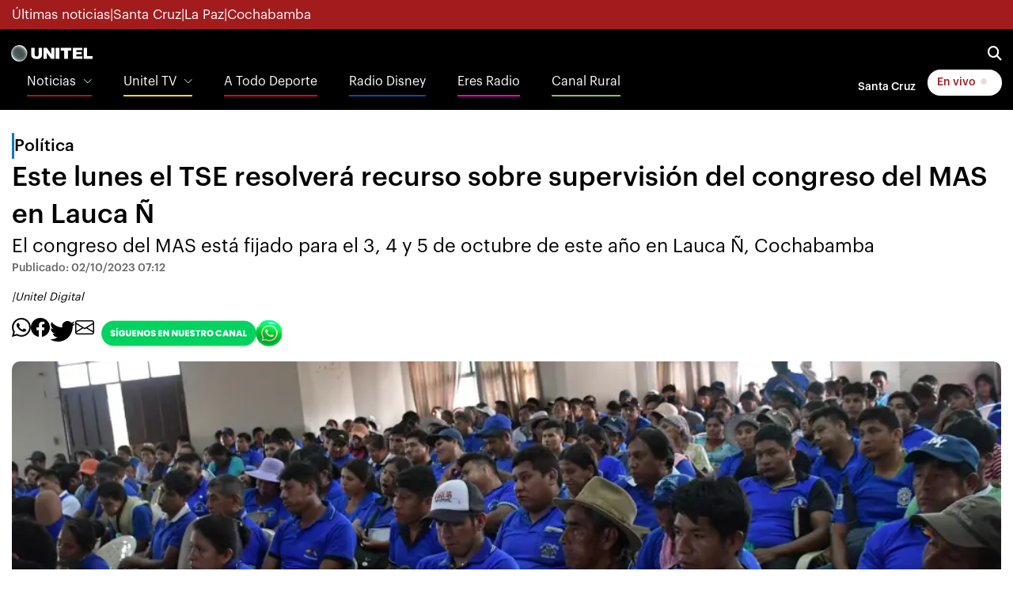

--- FILE ---
content_type: text/html
request_url: https://noticias.unitel.bo/politica/este-lunes-el-tse-resolvera-recurso-sobre-supervision-del-congreso-del-mas-en-lauca-n-JE9446795
body_size: 17701
content:
  <!doctype html>  <html class="ltr" dir="ltr" lang="es-BO"> <head> <meta content="text/html; charset=UTF-8" http-equiv="content-type"> <title>Este lunes el TSE resolverá recurso sobre supervisión del congreso del MAS en Lauca Ñ</title> <link rel="shortcut icon" href="https://estaticos-noticias.unitel.bo/base-portlet/webrsrc/ctxvar/15d1990b-40b1-47f1-b4ff-769ee4ba0c00.png"> <link rel="icon" sizes="192x192" href="https://estaticos-noticias.unitel.bo/base-portlet/webrsrc/ctxvar/e9e7880f-6d26-426d-b25c-4ffbbcbb5aa2.png"> <link rel="icon" sizes="72x72" href="https://estaticos-noticias.unitel.bo/base-portlet/webrsrc/ctxvar/c9d1f88b-5c0d-46b0-9599-ef8002422a71.png"> <link rel="icon" sizes="36x36" href="https://estaticos-noticias.unitel.bo/base-portlet/webrsrc/ctxvar/59d6b897-9534-457c-823c-10671ae37a20.png"> <link rel="icon" sizes="48x48" href="https://estaticos-noticias.unitel.bo/base-portlet/webrsrc/ctxvar/6af1c7b7-4a0c-471a-87c7-e7b2ca963c8d.png"> <link rel="icon" sizes="144x144" href="https://estaticos-noticias.unitel.bo/base-portlet/webrsrc/ctxvar/1141e838-4bfd-4c5e-88a1-b425c91e5695.png"> <link rel="icon" sizes="96x96" href="https://estaticos-noticias.unitel.bo/base-portlet/webrsrc/ctxvar/9d552ff5-ba34-4242-bece-f1671cdf81aa.png"> <style amp-custom> .mln_uppercase_mln
		{
			text-transform:uppercase
		}
		
		.mln_small-caps_mln
		{
			font-variant:small-caps
		}
		</style> <meta name="mas-notification-title" content="Este lunes el TSE resolverá recurso sobre supervisión del congreso del MAS en Lauca Ñ"> <meta name="mas-notification-body" content="El congreso del MAS está fijado para el 3, 4 y 5 de octubre de este año en Lauca Ñ, Cochabamba"> <link rel="mas-notification-icon" href="https://estaticos-noticias.unitel.bo/documents/125450566/167234869/db57582d9fab4936b1c460e623400a83.jpg"> <link rel="mas-notification-image" href="https://estaticos-noticias.unitel.bo/binrepository/1200x800/0c171/1200d630/none/125450566/KCWO/378391221-171898465957704-27088004228_101-7129610_20231002101302.jpg"> <meta name="keywords" content="unitel digital" data-id="130260908" data-voc-name="author" data-voc-id="130260766"> <meta name="keywords" content="cochabamba" data-id="130296832" data-voc-name="topics" data-voc-id="130295929"> <meta name="keywords" content="tribunal supremo electoral" data-id="130494782" data-voc-name="topics" data-voc-id="130295929"> <meta name="keywords" content="cochabamba" data-id="150154809" data-voc-name="location" data-voc-id="139401383"> <meta name="keywords" content="congreso del mas" data-id="536653206" data-voc-name="topics" data-voc-id="130295929"> <meta name="description" content="Este lunes 2 de octubre, la Sala Plena del Tribunal Supremo Electoral (TSE) deberá resolver el recurso que fue presentado contra el Congreso del Movimiento Al Socialismo (MAS) en la región chapareña de Lauca Ñ. La vocal Dina Chuquimia, confirmó que la agenda única de la Sala Plena del TSE para esta ..."> <meta property="og:type" content="Article"> <meta property="og:title" content="Este lunes el TSE resolverá recurso sobre supervisión del congreso del MAS en Lauca Ñ"> <meta property="og:description" content="Este lunes 2 de octubre, la Sala Plena del Tribunal Supremo Electoral (TSE) deberá resolver el recurso que fue presentado contra el Congreso del Movimiento Al Socialismo (MAS) en la región chapareña de Lauca Ñ. La vocal Dina Chuquimia, confirmó que la agenda única de la Sala Plena del TSE para esta ..."> <meta property="og:image" content="https://estaticos-noticias.unitel.bo/binrepository/1200x800/0c171/1200d630/none/125450566/KCWO/378391221-171898465957704-27088004228_101-7129610_20231002101302.jpg"> <meta property="og:url" content="https://noticias.unitel.bo/politica/este-lunes-el-tse-resolvera-recurso-sobre-supervision-del-congreso-del-mas-en-lauca-n-JE9446795"> <meta property="og:site_name" content="noticias.unitel.bo"> <meta name="ROBOTS" content="INDEX, FOLLOW"> <link rel="canonical" href="https://noticias.unitel.bo/politica/este-lunes-el-tse-resolvera-recurso-sobre-supervision-del-congreso-del-mas-en-lauca-n-JE9446795"> <link rel="amphtml" href="https://noticias.unitel.bo/amp/politica/este-lunes-el-tse-resolvera-recurso-sobre-supervision-del-congreso-del-mas-en-lauca-n-JE9446795"> <link rel="preload" href="https://estaticos-noticias.unitel.bo/base-portlet/webrsrc/theme/297df8078f2e818e2003e3104fae6638.js" as="script"> <link rel="preload" href="https://estaticos-noticias.unitel.bo/base-portlet/webrsrc/theme/d45647f6fac3516d4c0c8a08dd661192.css" as="style"> <link rel="preload" href="https://estaticos-noticias.unitel.bo/base-portlet/webrsrc/theme/bf320af58440e31fbe7ae32a0db7f063.js" as="script"> <link rel="preload" href="https://estaticos-noticias.unitel.bo/base-portlet/webrsrc/theme/379448c46668666ea416ca9831b6fce4.js" as="script"> <link rel="preload" href="https://estaticos-noticias.unitel.bo/base-portlet/webrsrc/theme/4be2c68fa3ece405f42b16733d9fabe2.js" as="script"> <meta content="width=device-width, initial-scale=1, shrink-to-fit=no" name="viewport"> <link href="https://estaticos-noticias.unitel.bo/base-portlet/webrsrc/theme/f21cd8d6aa19ca8fca6c02d9bdd58d7c.css" rel="stylesheet" type="text/css"> <link href="https://estaticos-noticias.unitel.bo/base-portlet/webrsrc/theme/07c9f6685682fd18ec5e12d8540b3323.css" rel="stylesheet" type="text/css"> <link href="https://estaticos-noticias.unitel.bo/base-portlet/webrsrc/theme/d45647f6fac3516d4c0c8a08dd661192.css" rel="stylesheet" type="text/css"> <link href="https://estaticos-noticias.unitel.bo/base-portlet/webrsrc/theme/a00c17357465b598b5d4cd074f1f4dc0.css" rel="stylesheet" type="text/css"> <style type="text/css">.verticalButtons.horizontal-group{justify-content:space-between;display:flex;gap:6px;align-items:center;}.unitel-buttons.link-style,.unitel-separator{font-size:12px;font-weight:600;}.unitel-buttons.active{background:var(--unitel-primary-color)!important;color:white;padding:0 10px;border:1px var(--unitel-primary-color) solid;border-radius:15px;}.unitel-buttons.active:hover{background:white!important;color:var(--unitel-primary-color)!important;}div#unitel-barBreakingNews a{color:white!important;}div#unitel-barBreakingNews div.temas-dia{display:flex;gap:8px;font-size:12px;}@media(min-width :764px){div#unitel-barBreakingNews div.separador-tema::before{content:"•";}div#unitel-barBreakingNews div.temas-dia{gap:12px;font-size:14px;}}.unitelMSW_Portada ul{padding:0;margin:0 16px!important;}.unitelMSW_Portada ul li{list-style:none;}.unitelMSW_Portada ul li .tab-grp a.tab-item{display:none;}@media(min-width:764px){.unitelMSW_Portada ul{padding:0;margin:0!important;}}</style> <link href="https://estaticos-noticias.unitel.bo/base-portlet/webrsrc/theme/aeb32c73aa49a8874e82f2e678c71434.css" rel="stylesheet" type="text/css"> <link href="https://integraciones.unitel.bo/unitel/assets/uploads/css/unitel-pushDown.css" rel="stylesheet" type="text/css"> <link href="https://estaticos-noticias.unitel.bo/base-portlet/webrsrc/theme/c60d71290dc1049fb204ad785f3eb998.css" rel="stylesheet" type="text/css"> <script type="text/javascript" src="https://estaticos-noticias.unitel.bo/base-portlet/webrsrc/3e541d88e853217a694f9f98abd861fe.js"></script> <script type="text/javascript">/*<![CDATA[*/var ITER=ITER||{};ITER.CONTEXT=ITER.CONTEXT||{};ITER.CONTEXT.sections=[{sectid:"sect-58d7246e77799e60ef83ec9cb04a3695"},{sectid:"sect-2c23bf8d8287d05b8bf4744a15ee9d10"}];ITER.CONTEXT.isArticlePage=function(){return true};ITER.CONTEXT.articleId="9446795";ITER.CONTEXT.contextIs=function(a){return a==="ArticlePage"};ITER.HOOK=ITER.HOOK||{};ITER.HOOK.onDisqusNewComment=function(a){};ITER.RESOURCE=ITER.RESOURCE||{};ITER.RESOURCE.Deferred=function(){var b;var a;var c=new Promise(function(e,d){b=e;a=d});c.resolve=b;c.reject=a;return c};ITER.RESOURCE.onLoad=ITER.RESOURCE.onLoad||[];ITER.RESOURCE.onInit=ITER.RESOURCE.onInit||[];ITER.RESOURCE.onLoad["util-http"]=new ITER.RESOURCE.Deferred();ITER.RESOURCE.onLoad["util-url"]=new ITER.RESOURCE.Deferred();ITER.RESOURCE.onLoad["util-cookie"]=new ITER.RESOURCE.Deferred();ITER.RESOURCE.onLoad["util-event"]=new ITER.RESOURCE.Deferred();ITER.RESOURCE.onLoad["util-message"]=new ITER.RESOURCE.Deferred();ITER.RESOURCE.onLoad.statistics=new ITER.RESOURCE.Deferred();ITER.RESOURCE.onLoad.reading=new ITER.RESOURCE.Deferred();ITER.RESOURCE.onLoad.konami=new ITER.RESOURCE.Deferred();ITER.RESOURCE.onLoad.adblock=new ITER.RESOURCE.Deferred();ITER.RESOURCE.onLoad.captcha=new ITER.RESOURCE.Deferred();ITER.RESOURCE.onLoad["iter-ui-tabs"]=new ITER.RESOURCE.Deferred();ITER.RESOURCE.onLoad["autocomplete-js"]=new ITER.RESOURCE.Deferred();ITER.RESOURCE.onLoad.form=new ITER.RESOURCE.Deferred();ITER.RESOURCE.onLoad["teaser-date"]=new ITER.RESOURCE.Deferred();ITER.RESOURCE.onLoad["search-date"]=new ITER.RESOURCE.Deferred();ITER.RESOURCE.onLoad.unregister=new ITER.RESOURCE.Deferred();ITER.RESOURCE.onLoad.recommendations=new ITER.RESOURCE.Deferred();ITER.RESOURCE.onLoad.surveys=new ITER.RESOURCE.Deferred();ITER.RESOURCE.onLoad["embed-article"]=new ITER.RESOURCE.Deferred();ITER.RESOURCE.CUSTOM=ITER.RESOURCE.CUSTOM||{};ITER.USER=ITER.USER||{};ITER.USER.id="";/*]]>*/</script> <script type="text/javascript" src="https://estaticos-noticias.unitel.bo/html/js/iter-libraries/iter-util-cookie.js?v=4.1.17654757" defer onload="ITER.RESOURCE.onLoad['util-cookie'].resolve(true)"></script> <script type="text/javascript" src="https://estaticos-noticias.unitel.bo/html/js/iter-libraries/iter-konami.js?v=4.1.17654757" defer onload="ITER.RESOURCE.onLoad['konami'].resolve(true)"></script> <script type="text/javascript" src="https://estaticos-noticias.unitel.bo/html/js/iter-libraries/iter-util-url.js?v=4.1.17654757" defer onload="ITER.RESOURCE.onLoad['util-url'].resolve(true)"></script> <script type="text/javascript" src="https://estaticos-noticias.unitel.bo/html/js/iter-libraries/iter-util-http.js?v=4.1.17654757" defer onload="ITER.RESOURCE.onLoad['util-http'].resolve(true)"></script> <script type="text/javascript" src="https://estaticos-noticias.unitel.bo/html/js/iter-libraries/iter-statistics.js?v=4.1.17654757" defer onload="ITER.RESOURCE.onLoad['statistics'].resolve(true)"></script> <script type="text/javascript" src="https://estaticos-noticias.unitel.bo/html/js/iter-libraries/iter-util-event.js?v=4.1.17654757" defer onload="ITER.RESOURCE.onLoad['util-event'].resolve(true)"></script> <script type="text/javascript" src="https://estaticos-noticias.unitel.bo/html/js/iter-libraries/iter-reading.js?v=4.1.17654757" defer onload="ITER.RESOURCE.onLoad['reading'].resolve(true)"></script> <script type="text/javascript" src="https://estaticos-noticias.unitel.bo/html/js/iter-libraries/iter-adblock.js?v=4.1.17654757" defer onload="ITER.RESOURCE.onLoad['adblock'].resolve(true)"></script> <script type="text/javascript" src="https://estaticos-noticias.unitel.bo/html/js/iter-libraries/iter-recommendations.js?v=4.1.17654757" defer onload="ITER.RESOURCE.onLoad['recommendations'].resolve(true)"></script> <script type="text/javascript" src="https://estaticos-noticias.unitel.bo/html/js/iter-libraries/iter-util-message.js?v=4.1.17654757" defer onload="ITER.RESOURCE.onLoad['util-message'].resolve(true)"></script> <script>/*<![CDATA[*/jQryIter.u="";/*]]>*/</script> <script type="text/javascript">/*<![CDATA[*/(function(a){a.contextSections=function(){return[{sectid:"sect-58d7246e77799e60ef83ec9cb04a3695"},{sectid:"sect-2c23bf8d8287d05b8bf4744a15ee9d10"}]};a.contextIsArticlePage=function(){return true};a.articleId=function(){return"9446795"};a.contextIs=function(b){if(b=="HomePage"){return false}else{if(b=="ArticlePage"){return true}else{if(b=="SearchPage"){return false}else{if(b=="SectionPage"){return false}else{if(b=="MetadataPage"){return false}}}}}}})(jQryIter);/*]]>*/</script> <script type="text/javascript">/*<![CDATA[*/const Controller_Global={listFunctionsToExecute:[],idTimer:0,errorCounter:0,processCallbackQueue:function(){var e=[];while(Controller_Global.listFunctionsToExecute.length>0){var d=Controller_Global.listFunctionsToExecute.pop();try{d();Controller_Global.errorCounter=0}catch(f){if(Controller_Global.errorCounter<20){if(f.name==="ReferenceError"){e.push(d);console.error(f)}else{throw f}Controller_Global.errorCounter++}}}if(e.length>0){Controller_Global.listFunctionsToExecute=e}},addCallbackToExecute:function(b){Controller_Global.listFunctionsToExecute.push(b)},initTimerChecker:function(){Controller_Global.idTimer=setInterval(Controller_Global.processCallbackQueue,250)}};Controller_Global.initTimerChecker();/*]]>*/</script> <script type="text/javascript">/*<![CDATA[*/jQryIter.ajax({url:"https://integraciones.unitel.bo/unitel/v2-resources/vug/javascript/programaciones.js",dataType:"script",cache:true,});/*]]>*/</script> <script type="text/javascript">/*<![CDATA[*/jQryIter.ajax({url:"https://integraciones.unitel.bo/unitel/v2-resources/vug/javascript/libreria.global.unitel.js?1",dataType:"script",cache:true,});/*]]>*/</script> <script type="text/javascript">/*<![CDATA[*/jQryIter.ajax({url:"https://integraciones.unitel.bo/unitel/assets/uploads/js/unitel-pushDown.js",dataType:"script",cache:true,});/*]]>*/</script> </head> <body class=" controls-visible signed-out public-page" itemscope itemtype="http://schema.org/NewsArticle"> <script type="text/javascript">/*<![CDATA[*/jQryIter(document).on("click",".ui-accordion-header",function(){jQryIter(window).resize()});ITER.RESOURCE.onLoad.adblock.then(function(){if(typeof ITER.HOOK.configureAdblock==="function"){ITER.HOOK.configureAdblock()}ITER.ADBLOCK.init(125450566,"passive","Ad-Container Ad-label Ad-leaderboard AdBorder AdBox AdContainer-Sidebar AdSense AdsRec Ads_4 BannerAd GalleryViewerAdSuppress GeminiAdItem MediumRectangleAdPanel NGOLocalFooterAd PremiumObitAdBar RelatedAds RightAdWrapper SidekickItem-Ads SponsoredLinks SponsoredResults SummaryPage-HeaderAd TopAd TopAdContainer WP_Widget_Ad_manager WikiaTopAds _SummaryPageHeaderAdView _SummaryPageSidebarStickyAdView _ap_adrecover_ad _has-ads a-ad ad--desktop ad--header ad--inner ad--leaderboard ad--mpu ad--sidebar ad--sponsor-content ad--top ad-1 ad-160 ad-160-600 ad-160-above ad-160x600 ad-2 ad-3 ad-300 ad-300-250 ad-300x250 ad-300x600 ad-4 ad-5 ad-728-90 ad-728x90 ad-Leaderboard ad-alsorectangle ad-atf ad-atf-medRect ad-background ad-banner ad-banner-container ad-banner-image ad-banner-top ad-bar ad-below ad-billboard ad-block ad-bottom ad-box-wrapper ad-break ad-card ad-cell ad-center ad-centered ad-codes ad-column ad-container--featured_videos ad-container--leaderboard ad-container-300x250 ad-container-left ad-container-top ad-content ad-custom-size ad-desktop ad-disclaimer ad-div ad-entity-container ad-ex ad-fadeup ad-fixed ad-footer ad-frame ad-google ad-gpt ad-hdr ad-head ad-header ad-header-container ad-holder ad-horizontal ad-icon ad-in-post ad-inline ad-inner ad-inserter ad-inserter-widget ad-item ad-label ad-leader ad-leaderboard ad-leaderboard-top ad-left ad-line ad-link ad-location ad-marker ad-med-rect ad-medium-two ad-microsites ad-midleader ad-mobile ad-mobile-banner ad-mpu ad-mrec ad-one ad-panel ad-placeholder ad-placement ad-position ad-right ad-row ad-s-rendered ad-section ad-side ad-sidebar ad-size-leaderboard ad-size-medium-rectangle-flex ad-sky ad-skyscraper ad-slot ad-slot--top-banner-ad ad-slot-container ad-slot-sidebar-b ad-source ad-space ad-spacer ad-spot ad-square ad-stack ad-sticky ad-sticky-container ad-tag ad-text ad-title ad-tl1 ad-top ad-top-banner ad-tower ad-transition ad-unit ad-unit-container ad-unit-label ad-unit-wrapper ad-vertical ad-wide ad-widget ad-wireframe-wrapper ad-with-header-wrapper ad-wrap ad-wrapper ad-zone ad01 ad300 ad300x250 ad300x600 ad728 ad728x90 adBanner adBlock adBox adColumn adContent adDiv adFrame adFull adHeader adLabel adLoaded adOuterContainer adRight adSense adSlot adSpace adTop adUnit adWrap adWrapper ad_300 ad_300_250 ad_300_600 ad_468x60 ad_728_90 ad__container ad__content ad__wrapper-element ad_adInfo ad_area ad_banner ad_block ad_bottom ad_box ad_boxright1 ad_container ad_crown ad_default ad_desktop ad_footer ad_fullwidth ad_global_header ad_halfpage ad_label ad_label_method ad_leaderboard_atf ad_native ad_native_xrail ad_note ad_placeholder ad_placement ad_right ad_slug_table ad_space ad_spot ad_text ad_top ad_unit ad_wrap ad_wrapper ad_xrail ad_xrail_top ad_zone adbar adbottom adbox-rectangle adbox-wrapper adboxtop adchoices adchoices-link adcode add300 addisclaimer adframe adinjwidget adlateral adlink adloaded admarker admz adops adplace adrect adright adrotate_widgets adrow ads--sidebar ads--top ads-block ads-bottom ads-box ads-footer ads-in-content ads-label ads-large ads-left ads-main ads-post ads-right ads-section ads-sidebar ads-text ads-to-hide ads-top ads-widget ads-wrapper ads1 ads160-600 ads160_600-widget adsBox ads_300 ads__sidebar ads_ad_box ads_ad_box2 ads_by ads_code ads_container ads_div ads_google ads_header ads_label ads_top adsanity-group adsbillboard adsblock adsbox adsbygoogle adsense-block adsense_single adsense_wrapper adsitem adslisting adslisting2 adslistingz adsload adslot adslot_1 adslot_2 adslot_3 adspace-widget adspacer adspot adspot1 adsrecnode adssidebar2 adstop adswidget adtag adtester-container adtop adunit adunit-middle adunitContainer adv-border adv-container adv-label adv-slide-block-wrapper adv_left advads-widget advads_widget advert-block advert-box advert-container advert-content advert-leaderboard advert-mpu advert-text advert1 advert2 advertBox advertCont advertContainer advert_top advertisement-box advertisement-container advertisement-text advertisement-top advertisementBanner advertisement_box advertising-block advertising-content adverts adwords adwrap-widget afs_ads after-post-ad afw_ad article-ad-bottom article-adv-right-sideBar article-view__footer-ad article_ad aside-ad atf-ad-medRect b_ads banner-300x250 banner-728x90 banner-ad banner160x600 banner_160x600 banner_728x90 banner_ad bannerad bannervcms bbccom_advert bean-advertisment below-next-nativeads betteradscontainer big-ad big-ads bigbox-ad billboard-ad billboard-ads block-ads block-dfp block1--ads blogAd body-top-ads bomAd bottom-ad bottom-ad-container bottom-ads bottom-main-adsense bottomAd bottomBannerAd bottom_ad bottom_ads bottomad bottomads box-ad box-advert box-recommend-ad breaker-ad browse-banner_ad bsa_it_ad bsac bsac-container bullet-sponsored-links-gray bunyad-ad bxad c-ad can_ad_slug carbon_ads card--article-ad center-ad chitikaAdBlock cm-ad cmAd cns-ads-stage column-ad contained-ad-container contained-ad-shaft contained-ad-wrapper container_ad content-ad content-ads content-list__ad-label contentAd contentAds content_ad content_ads contentad cta-ad cube-ad custom-ads dcmads desktop-ad desktop-ads desktop_ad detail-ad dfp-ad dfp-slot dfp-tag-wrapper dfp-wrapper dfp_ad dfp_slot dianomi-ad dikr-responsive-ads-slot display-ad div_adv300 dmRosMBAdBox earAdv easyAdsBox entry-ad etad ezAdsense ezo_ad ezoic-ad featured-ads featured_ad feed-ad feed-s-update--is-sponsored feed-shared-post-meta--is-sponsored feed-shared-update--is-sponsored first-ad following-ad following-ad-container footad footer-ad footer-advert footer-leaderboard-ad footerad fortune-ad-tag__leaderboard fp-ads full-ad full-width-ad full-width-ad-container g1-advertisement g_ad general_banner_ad generic-ad-module google-ad google-ad-container google-ad-iframe google-ads google-adsense googleAd googleAds google_ad google_ads google_ads_v3 gpt-ad header-ad header-ad-wrapper header-top-ad headerAd header__ad header_ad heatmapthemead_ad_widget herald-ad hero-ad home-ad home-ads home-top-right-ads home_advertisement horizontalAdText horizontal_ad hp_adv300x250 hp_advP1 ht_ad_widget iAdserver iconads iframe-ad img_ad imuBox in-content-ad inline-ad inlinead innerAds internal_ad interstitial-ad ipsAd is-sponsored item-container-ad iw-leaderboard-ad js-ad js-ad-hover js-ad-slot js-ad-static js-dfp-ad js-native-ad js-stream-ad js-stream-featured-ad js_contained-ad-container layout-ad lazyadslot lbc-ad leader-ad leaderboard-ad leaderboard-ad-container leaderboard-ad-module leaderboard_ad left-ad leftAd ligatus logo-ad lower-ad lx_ad_title m-ad m-header-ad m-header-ad--slot m-in-content-ad m-in-content-ad--slot m-in-content-ad-row main-ad mediumRectangleAd member-ads middle-ad middleBannerAd mmads mobads mobile-ad module-ads moduleAdSpot mom-ad mp-ad mpu-ad mpu_container mvp-ad-label mvp-feat1-list-ad mvp-widget-ad mvp_ad_widget myAds native-ad native-ad-item native-leaderboard-ad nativeAd native_ad nav-ad newsad ob_ads_header ob_container onf-ad openx overlay-ad page-ad pagefair-acceptable panel-ad panel-ad-mr partner-overlay-top-ad pencil-ad-section player-leaderboard-ad-wrapper pm-ad-zone post-ad post-ads post__inarticle-ad-template poster-ad-asset-module profile-ad-container proper-ad-unit pubDesk quads-ad1_widget quads-ad2 quads-ad4 quads-location rail-ad region-top-ad reklam2 reklama reklama1 responsive-ads right-ad right-ads right-rail-ad rightAd rightAd1 rightColumnAd right_ad right_side_ads rightads rmx-ad s_ad_160x600 s_ad_300x250 sam_ad search-ad section-ads sgAd side-ad side-ads side-ads-container side-ads_sticky-group side-advert sideAd sideAdv-wrapper sidead sidebar-ad sidebar-ad-slot sidebar-ad-wrapper sidebar-ads sidebar-advertisement sidebarAd sidebar_ad_1 sidebar_ad_2 sidebar_ad_3 sidebar_ad_container sidebar_ads sidebar_right_ad single-ad single_ad sister-ads skyscraper_ad slide-ad sponsor-block sponsor-logo sponsor-text sponsored-content sponsored-headlines sponsored-inmail sponsored-inmail-legacy sponsored-link sponsored-links sponsored_ad sponsored_content sponsors-box sponsorshipbox squareAd square_ad squaread sr-in-feed-ads standalone-ad-container static-ad sticky-ad sticky-ad-container sticky-ad-wrapper sticky-sidebar-ad stickyad story-ad-container str-300x250-ad strawberry-ads stream-ad td-a-ad td-a-rec-id-custom_ad_1 td-a-rec-id-custom_ad_2 td-a-rec-id-custom_ad_3 td-a-rec-id-custom_ad_4 td-a-rec-id-custom_ad_5 td-adspot-title td-header-ad-wrap textad themonic-ad2 tile-ad tmsads toolbar-ad top-300-ad top-ad top-ad-container top-adv top-advert top-advertisement top-banner-ad-container top-leaderboard-ad top_ad topads trc-content-sponsored trc-content-sponsoredUB type-ad variableHeightAd vce-ad-below-header vce-ad-container vce_adsense_expand vce_adsense_widget vce_adsense_wrapper verticalAdText vertical_ad view-advertisements view-id-advertisements vuukle-ads w_ad wdt_ads widead widget-ad widget-ads widget-gpt2-ami-ads widget_ad_widget widget_adrotate_widgets widget_ads widget_advert widget_arvins_ad_randomizer widget_better-ads widget_cpxadvert_widgets widget_evolve_ad_gpt_widget widget_newscorpau_ads wikia-ad wpInsertAdWidget wpInsertInPostAd wpmrec wppaszone wpproaddlink yom-ad zmgad-full-width zmgad-right-rail ","https://estaticos-noticias.unitel.bo/html/js/iter/blockadblock.js","4.0.252.4")});/*]]>*/</script> <div class="iter-page-frame"> <header class="iter-header-wrapper" id="iter-header-wrapper">  <div class="portlet-boundary portlet-static-end portlet-nested-portlets"> <header class="u-header u-header--sticky-top u-header--toggle-section u-header--change-appearance" data-header-fix-moment="300" id="js-header" role="main"> <div class="u-header__section u-header__section--hidden u-header__section--dark g-bg-primary g-py-5" style="z-index: 0"> <div id="unitel-subHeader1" class="container"> <div class="portlet-column nopadding" id="unitel-subHeader1-content" style="min-width:10px"> <div id="" class="portlet-boundary portlet-static-end htmlcontainer-portlet"> <div> <div class="d-flex flex-row unitel-flex-gap-8 g-color-white g-font-size-12 g-font-size-17--md"> <a class="subheader1-button" href="https://noticias.unitel.bo/ultimas-noticias"> Últimas noticias </a> <span>|</span> <a class="subheader1-button" href="https://noticias.unitel.bo/santa-cruz"> Santa Cruz </a> <span>|</span> <a class="subheader1-button" href="https://noticias.unitel.bo/la-paz"> La Paz </a> <span>|</span> <a class="subheader1-button" href="https://noticias.unitel.bo/cochabamba"> Cochabamba </a> </div> </div> </div> </div> </div> </div> <div id="ul-Contenedor-Z" class="portlet-column nopadding"> <div id="" class="portlet-boundary portlet-static-end adcontainer-portlet"> </div> </div> <div class="u-header__section u-header__section--light g-bg-black g-transition-0_3 g-py-10 g-font-size-14"> <nav class="unitel-navbar js-mega-menu navbar navbar-expand g-pa-0 g-px-14--md g-py-7--md"> <div class="container flex-column" style="align-items: normal"> <div class="unitel-navigation-group-1 d-flex flex-row justify-content-between"> <div class="unitel-subgroup-1 d-flex align-items-center"> <button aria-controls="navBar" aria-expanded="false" aria-label="Toggle navigation" class="navbar-toggler navbar-toggler-right btn g-line-height-1 g-brd-none g-pa-0" data-target="#navBar" data-toggle="collapse" type="button"> <span class="hamburger hamburger--slider"> <span class="hamburger-box"> <span class="hamburger-inner"></span> </span> </span> </button> <div class="portlet-column nopadding" id="ps_UnitelLogo_s1" style="min-width:10px"> <div id="" class="portlet-boundary portlet-static-end htmlcontainer-portlet"> <div> <a class="navbar-brand g-ma-0 unitel-dimensions-logo-main logoUnitel" href="https://unitel.bo"></a> </div> </div> </div> </div> <div class="unitel-subgroup-2 d-flex align-items-center unitel-flex-gap-12 unitel-flex-gap-16--md g-pr-15 g-pr-0--md"> <a href="https://television.unitel.bo/vivo" class="d-inline-block d-md-none btn u-btn-white g-color-primary g-font-weight-700 g-rounded-50"> En vivo <i class="fa-solid fa-circle unitel-animation-blinkingLive"></i> </a> <a aria-controls="searchform-1" aria-expanded="false" aria-haspopup="true" class="g-font-size-18 g-color-white" data-dropdown-animation-in="fadeIn" data-dropdown-animation-out="fadeOut" data-dropdown-duration="300" data-dropdown-target="#unitelBuscadorPrincipal" data-dropdown-type="css-animation" href="#"> <i class="fa-solid fa-magnifying-glass"></i> </a> <div class="u-searchform-v1 u-dropdown--css-animation u-dropdown--hidden g-bg-white g-pa-10 g-mt-25--lg g-mt-15--lg--scrolling g-rounded-5" id="unitelBuscadorPrincipal"> <div class="portlet-column nopadding" id="unitelLayout_BuscadorPrincipal"> <div id="2975277596" class="portlet-boundary portlet-static-end advanced-search-portlet unitelPortlet-BuscadorBasico"> <span class="iter-field iter-field-text"> <span class="iter-field-content"> <span class="iter-field-element"> <input id="_2975277596_keywords" type="text" value="" name="keywords" inlinefield="true" class="iter-field-input iter-field-input-text" onkeydown="javascript:_2975277596_onKeyEnterSearch(event)" placeholder=""> </span> </span> </span> <span class="iter-button iter-button-submit"> <span class="iter-button-content"> <input id="_2975277596_search" type="submit" name="search" value="Buscar" class="iter-button-input iter-button-input-submit" onclick="javascript:_2975277596_onClickSearch()"> </span> </span> <script type="text/javascript">/*<![CDATA[*/function _2975277596_cleanKeywords(i){var j="";var h="";for(var f=0;f<i.length;f++){var g=i[f];if(!(g=="/"||g=="\\"||g=="~"||g=="!"||g=="("||g==")")){h+=g}else{h+=" "}}h=encodeURIComponent(h);for(var f=0;f<h.length;f++){var g=h[f];if(g=="'"){j+="%27"}else{j+=g}}return j}function _2975277596_onClickSearch(){var e=_2975277596_cleanKeywords(jQryIter("#_2975277596_keywords").val());if(e.length>0){var d="/busquedas/-/search/";var f="/false/false/19840120/20260120/date/true/true/0/0/meta/0/0/0/1";window.location.href=d+e+f}}function _2975277596_onKeyEnterSearch(b){if(b.keyCode==13){_2975277596_onClickSearch()}};/*]]>*/</script> </div> <div id="" class="portlet-boundary portlet-static-end htmlcontainer-portlet"> <div> <script>/*<![CDATA[*//*<![CDATA[*/
 window.addEventListener(
 'load',
 () => {
 let buscadorBasico = document.querySelector('.unitelPortlet-BuscadorBasico');
 buscadorBasico.classList.add('d-flex');

 let buscadorBasico_ContenedorTexto = document.querySelector('.unitelPortlet-BuscadorBasico .iter-field.iter-field-text');
 buscadorBasico_ContenedorTexto.setAttribute("style","flex:1");
 let buscadorBasico_ContenedorBoton = document.querySelector('.unitelPortlet-BuscadorBasico .iter-button.iter-button-submit');
 buscadorBasico_ContenedorBoton.setAttribute("style","flex:0");

 let elementoBuscador_Texto = document.querySelector('.unitelPortlet-BuscadorBasico .iter-field-input-text');
 elementoBuscador_Texto.classList.add("form-control", "rounded-0", "u-form-control");
 elementoBuscador_Texto.setAttribute('placeholder',"Noticias, entretenimiento, etc.");

 let elementoBuscador_Boton = document.querySelector('.unitelPortlet-BuscadorBasico .iter-button-input-submit')
 elementoBuscador_Boton.classList.add("btn", "rounded-0", "btn-primary", "btn-md", "g-font-size-14", "g-px-18");
 }
 );
/*]]>*//*]]>*/</script> </div> </div> </div> </div> </div> </div> <div class="unitel-navigation-group-2 js-navigation g-font-size-16 navbar-collapse align-items-center flex-sm-row u-main-nav--push-hidden g-bg-black g-pt-10 g-pt-5--lg" data-navigation-breakpoint="lg" data-navigation-init-body-classes="g-transition-0_5" data-navigation-init-classes="g-transition-0_5" data-navigation-overlay-classes="g-bg-black-opacity-0_8 g-transition-0_5" data-navigation-position="left" id="navBar"> <div class="portlet-column nopadding u-main-nav__list-wrapper g-pl-0 d-none d-md-block" id="unitelLayout_MenuList"> <div id="" class="portlet-boundary portlet-static-end velocitycontainer-portlet"> <ul class="navbar-nav g-font-weight-100 ml-auto u-main-nav-v5 u-sub-menu-v1 g-pl-0"> <li class="nav-item hs-has-sub-menu g-mx-20--lg g-mb-10 g-mb-0--lg"> <a aria-controls="nav-submenu1" aria-expanded="false" aria-haspopup="true" class="nav-link unitel-header-menu-item-news" href="https://noticias.unitel.bo" id="nav-link-1"> Noticias </a> <ul aria-labelledby="nav-link-1" class="hs-sub-menu list-unstyled g-mt-20--lg g-mt-10--lg--scrolling" style="background-color: var(--unitel-gray-scale-5)" id="nav-submenu1"> <li> <a href="https://unitel.bo/noticias">Inicio</a> </li> <li> <a href="https://unitel.bo/noticias/politica">Política</a> </li> <li> <a href="https://unitel.bo/noticias/seguridad">Seguridad</a> </li> <li> <a href="https://unitel.bo/noticias/sociedad">Sociedad</a> </li> <li> <a href="https://unitel.bo/noticias/mundo">Mundo</a> </li> <li> <a href="https://unitel.bo/noticias/economia">Economía</a> </li> <li> <a href="https://unitel.bo/noticias/opinion">Opinión</a> </li> <li> <a href="https://unitel.bo/noticias/salud">Salud</a> </li> <li> <a href="https://unitel.bo/noticias/tendencias">Tendencias</a> </li> <li> <a href="https://noticias.unitel.bo/informe-especial">Telepaís investiga</a> </li> <li> <a href="https://unitel.bo/noticias/branded-content">Branded content</a> </li> <li> <a href="https://unitel.bo/noticias/virales">Virales</a> </li> <li> <a href="https://unitel.bo/noticias/farandula">Farándula</a> </li> <li> <a href="https://unitel.bo/clima">Clima</a> </li> </ul> </li> <li class="nav-item hs-has-sub-menu g-mx-20--lg g-mb-10 g-mb-0--lg"> <a aria-controls="nav-submenu2" aria-expanded="false" aria-haspopup="true" class="nav-link unitel-header-menu-item-uniteltv" href="https://television.unitel.bo" id="nav-link-2"> Unitel TV </a> <ul aria-labelledby="nav-link-2" class="hs-sub-menu list-unstyled g-mt-20--lg g-mt-10--lg--scrolling" style="background-color: var(--unitel-gray-scale-5)" id="nav-submenu2"> <li> <a href="https://television.unitel.bo"> Inicio </a> </li> <li> <a href="https://television.unitel.bo/vivo"> En vivo </a> </li> <li> <a href="https://television.unitel.bo/programacion"> Programación </a> </li> <li class="nav-item hs-has-sub-menu g-mb-10 g-mb-0--lg"> <a aria-controls="nav-submenu10" aria-expanded="false" aria-haspopup="true" class="nav-link" href="#" id="nav-link-10"> Programas </a> <ul aria-labelledby="nav-link-10" class="hs-sub-menu list-unstyled g-mt-10--lg--scrolling" style="background-color: var(--unitel-gray-scale-5)" id="nav-submenu10"> <li> <a href="https://television.unitel.bo/programas/la-revista">La Revista</a> </li> <li> <a href="https://television.unitel.bo/programas/la-batidora">La Batidora</a> </li> <li> <a href="https://television.unitel.bo/programas/telepais">Telepaís</a> </li> <li> <a href="https://television.unitel.bo/programas/yo-periodista">Yo Periodista</a> </li> <li> <a href="https://television.unitel.bo/programas/masterchef">MasterChef Episodios</a> </li> <li> <a href="https://television.unitel.bo/programas/masterchef/huari">Huari - El Origen de la Pasión</a> </li> <li> <a href="https://television.unitel.bo/programas/rural-noticias">Rural Noticias</a> </li> </ul> </li> <li> <a href="https://television.unitel.bo/novelas"> Novelas </a> </li> <li class="nav-item hs-has-sub-menu g-mb-10 g-mb-0--lg"> <a aria-controls="nav-submenu12" aria-expanded="false" aria-haspopup="true" class="nav-link" href="#" id="nav-link-12"> Entretenimiento </a> <ul aria-labelledby="nav-link-12" class="hs-sub-menu list-unstyled g-mt-10--lg--scrolling" style="background-color: var(--unitel-gray-scale-5)" id="nav-submenu12"> <li> <a href="https://television.unitel.bo/entretenimiento/la-revista">La Revista</a> </li> <li> <a href="https://television.unitel.bo/entretenimiento/la-batidora">La Batidora</a> </li> </ul> </li> <li> <a href="https://television.unitel.bo/programas/yo-periodista"> Yo Periodista </a> </li> </ul> </li> <li class="nav-item g-mx-20--lg g-mb-10 g-mb-0--lg"> <a class="nav-link unitel-header-menu-item-deportes" href="https://atododeporte.bo"> A Todo Deporte </a> </li> <li class="nav-item g-mx-20--lg g-mb-10 g-mb-0--lg"> <a class="nav-link unitel-header-menu-item-radio" target="_blank" href="https://bo.radiodisney.com"> Radio Disney </a> </li> <li class="nav-item g-mx-20--lg g-mb-10 g-mb-0--lg"> <a class="nav-link unitel-header-menu-item-eresradio" target="_blank" href="https://eresradio.bo/?utm_source=unitel&amp;utm_medium=menu-unitel"> Eres Radio </a> </li> <li class="nav-item g-mx-20--lg g-mb-10 g-mb-0--lg"> <a class="nav-link" href="https://unitel.bo/canal-rural" id="menuOptionCanalRural" style="border-color: #8cc641;"> Canal Rural </a> </li> </ul> </div> </div> <div class="g-pos-abs g-right-0 d-none d-md-flex flex-row align-content-center"> <div class="unitelWidget-weather text-white d-none d-md-flex flex-column justify-content-end g-mr-15 g-font-size-14"> <div class="text-right"> <div class="tab-content" id="marquesinaClima" style="display: none"> <div class="tab-pane fade show active" id="list-santa-cruz" role="tabpanel" aria-labelledby="list-home-list"> <div> <a href="https://unitel.bo/clima" class="g-font-weight-600 g-color-white"> Santa Cruz </a> </div> <div id="TT_FxagLhtxYfCafaKAjfq1EkEk1tuABf2"></div> <script type="text/javascript" src="https://www.tutiempo.net/s-widget/l_FxagLhtxYfCafaKAjfq1EkEk1tuABf2"></script> </div> <div class="tab-pane fade" id="list-la-paz" role="tabpanel" aria-labelledby="list-profile-list"> <div> <a href="https://unitel.bo/clima" class="g-font-weight-600 g-color-white"> La Paz </a> </div> <div id="TT_yxdgrhYhYKrcpcrK7AVkkEEk19lKapp"></div> <script type="text/javascript" src="https://www.tutiempo.net/s-widget/l_yxdgrhYhYKrcpcrK7AVkkEEk19lKapp"></script> </div> <div class="tab-pane fade" id="list-cochabamba" role="tabpanel" aria-labelledby="list-messages-list"> <div> <a href="https://unitel.bo/clima" class="g-font-weight-600 g-color-white"> Cochabamba </a> </div> <div id="TT_yBgALxYhtaYBz97UjAqkkkkE1taU9zz"></div> <script type="text/javascript" src="https://www.tutiempo.net/s-widget/l_yBgALxYhtaYBz97UjAqkkkkE1taU9zz"></script> </div> </div> <script>/*<![CDATA[*/var ciclo=0;$("#marquesinaClima").show();setInterval(function(){var b=$("#marquesinaClima .tab-pane.fade");$("#marquesinaClima .show.active").removeClass("show active");$(b[ciclo]).addClass("show active");ciclo++;if(ciclo===3){ciclo=0}},5000);/*]]>*/</script> </div> </div> <div class="unitelWidget-liveButton my-auto"> <a href="https://television.unitel.bo/vivo" class="btn u-btn-white g-color-primary g-font-weight-700 g-rounded-50"> En vivo <i class="fa-solid fa-circle g-mr-5 unitel-animation-blinkingLive"></i> </a> </div> </div> </div> </div> </nav> </div> <div class="g-px-15 d-flex align-items-center justify-content-between portlet-column nopadding g-bg-white" id="unitelLayout_WidgetHeader"> <div id="" class="portlet-boundary portlet-static-end htmlcontainer-portlet d-block d-md-none"> <div> <div class="verticalButtons horizontal-group"> <a class="unitel-buttons link-style" href="https://unitel.bo"> Inicio </a> <span class="unitel-separator">|</span> <a class="unitel-buttons link-style active" href="https://noticias.unitel.bo"> Noticias </a> <span class="unitel-separator">|</span> <a class="unitel-buttons link-style" href="https://television.unitel.bo"> Televisión </a> </div> </div> </div> <div id="" class="portlet-boundary portlet-static-end htmlcontainer-portlet"> <div> <div class="tab-content" id="marquesinaClima_Mobile"> <div class="tab-pane fade show active" id="tab1" role="tabpanel" aria-labelledby="tab1"> <div class="d-flex unitel-flex-gap-4 align-items-center justify-content-end d-md-none g-bg-white g-pa-5"> <span> <a href="https://unitel.bo/clima" class="g-font-size-11 g-font-weight-600 g-color-black"> SCZ </a> </span> <div id="TT_yxhgLxdxYzW9zaIU1AqDjzjjD9nU1zalbjzjzjzDD1j"></div> <script type="text/javascript" src="https://www.tutiempo.net/s-widget/l_yxhgLxdxYzW9zaIU1AqDjzjjD9nU1zalbjzjzjzDD1j"></script> </div> </div> <div class="tab-pane fade" id="tab2" role="tabpanel" aria-labelledby="tab1"> <div class="d-flex unitel-flex-gap-4 align-items-center justify-content-end d-md-none g-bg-white g-pa-5"> <span> <a href="https://unitel.bo/clima" class="g-font-size-11 g-font-weight-600 g-color-black"> LPZ </a> </span> <div id="TT_JBewLBYBdKr9pcIKLAqDjjzjD9nKMppFrjjzjjzjDkD"></div> <script type="text/javascript" src="https://www.tutiempo.net/s-widget/l_JBewLBYBdKr9pcIKLAqDjjzjD9nKMppFrjjzjjzjDkD"></script> </div> </div> <div class="tab-pane fade" id="tab3" role="tabpanel" aria-labelledby="tab1"> <div class="d-flex unitel-flex-gap-4 align-items-center justify-content-end d-md-none g-bg-white g-pa-5"> <span> <a href="https://unitel.bo/clima" class="g-font-size-11 g-font-weight-600 g-color-black"> CBBA </a> </span> <div id="TT_yxegLBtBtQ4BpaIK1AVDDDDDDtlKMppFbzzDjjzzzEj"></div> <script type="text/javascript" src="https://www.tutiempo.net/s-widget/l_yxegLBtBtQ4BpaIK1AVDDDDDDtlKMppFbzzDjjzzzEj"></script> </div> </div> </div> <script>/*<![CDATA[*/var cicloMobile=0;$("#marquesinaClima_Mobile").show();setInterval(function(){var b=$("#marquesinaClima_Mobile .tab-pane.fade");$("#marquesinaClima_Mobile .show.active").removeClass("show active");$(b[cicloMobile]).addClass("show active");cicloMobile++;if(cicloMobile===3){cicloMobile=0}},5000);/*]]>*/</script> </div> </div> <div id="" class="portlet-boundary portlet-static-end htmlcontainer-portlet"> <div> <script type="text/javascript">/*<![CDATA[*//*<![CDATA[*/
Controller_Global.addCallbackToExecute(
 function ()
 {
 let horaCliente = VUG_Libreria.obtenerTiempoCliente( true );
 let programasEncontrados = VUG_Libreria.obtenerProgramas( horaCliente, programacionesCanalRural );

 programasEncontrados.forEach(
 function (programaActual)
 {
 if (programaActual.nombre === "Canal Rural")
 {
 $("#menuOptionCanalRural").prepend('<i class="fa-solid fa-circle g-mr-5 unitel-animation-blinkingLive"></i>')
 }
 }
 );
 }
);
/*]]>*//*]]>*/</script> </div> </div> </div> </header> </div> </header> <div class="iter-content-wrapper iter-droppable-zone" id="iter-content-wrapper"> <div id="main-content" class="U-NL-DETALLE-NOTA content ly-section g-mt-140" role="main"> <section class="g-py-10 g-px-30" style="text-align: -webkit-center"> <div id="unitelLayout_HiddenContent" class="portlet-column nopadding"> <div id="" class="portlet-boundary portlet-static-end content-viewer-portlet dataLayerDJPC last full-access norestricted"> <script>/*<![CDATA[*/dataLayer=[{tipopagina:"nota",seccion:"Política"}];/*]]>*/</script> </div> <div id="" class="portlet-boundary portlet-static-end adcontainer-portlet"> </div> </div> <div id="unitelLayout_Ad_TopContent" class="portlet-column nopadding "> <div id="" class="portlet-boundary portlet-static-end adcontainer-portlet"> </div> </div> </section> <section class="DETALLE-NOTA-PRINCIPAL g-pt-8 container"> <div class="articleHeader d-flex flex-column unitel-flex-gap-8"> <div class="row bloqueSeccion"> <div id="unitelLayoutDetalle_Seccion" class="col-12 portlet-column nopadding"> <div id="" class="portlet-boundary portlet-static-end htmlcontainer-portlet"> <div> <script src="https://geo.dailymotion.com/libs/player/x9172.js"></script> </div> </div> <div id="" class="portlet-boundary portlet-static-end content-viewer-portlet last full-access norestricted"> <div class="UNITEL_DETALLE_SECCION d-flex unitel-flex-gap-8"> <span class="unitel-component-news-line-blue"></span> <a class="order-1 g-font-weight-600 g-font-size-17 g-font-size-21--md" href="/politica"> <span itemprop="articleSection"> Política </span> </a> </div> </div> </div> </div> <div class="row bloqueEncabezado"> <div id="unitelLayoutDetalle_Header" class="col-12 d-flex flex-column unitel-flex-gap-8 portlet-column nopadding"> <div id="" class="portlet-boundary portlet-static-end content-viewer-portlet last full-access norestricted"> <div class="info-scroll" url="/politica/este-lunes-el-tse-resolvera-recurso-sobre-supervision-del-congreso-del-mas-en-lauca-n-JE9446795" idart="9446795" title="Este lunes el TSE resolverá recurso sobre supervisión del congreso del MAS en Lauca Ñ"> </div> <h1 class="UNITEL_DETALLE_TITULO order-3 g-font-weight-600 g-font-size-20 g-font-size-34--md g-ma-0 g-color-black" itemprop="headline"> Este lunes el TSE resolverá recurso sobre supervisión del congreso del MAS en Lauca Ñ </h1> </div> <div id="" class="portlet-boundary portlet-static-end content-viewer-portlet last full-access norestricted"> <h2 class="UNITEL_DETALLE_BAJADA order-4 g-font-size-14 g-font-size-24--md g-ma-0 g-color-black"> El congreso del MAS está fijado para el 3, 4 y 5 de octubre de este año en Lauca Ñ, Cochabamba </h2> </div> <div id="" class="portlet-boundary portlet-static-end content-viewer-portlet last full-access norestricted"> <span class="UNITEL_DETALLE_FECHA_PUBLICACION order-5 g-font-weight-600 g-font-size-12 g-font-size-14--md unitel-color-grayscale-4"> Publicado: 02/10/2023 07:12 
           <meta itemprop="datePublished" content="2023-10-02T07:12:58-04:00"> </span> </div> <div id="" class="portlet-boundary portlet-static-end content-viewer-portlet last full-access norestricted"> <div class="ndAuthors g-my-15"> <div class="authors" itemprop="author" itemscope itemtype="https://schema.org/Person"> <div class="author-item-1"> <a itemprop="url" href="/periodista/-/meta/unitel-digital" class="link"> | 
              <div class="name" itemprop="name"> Unitel Digital 
              </div> </a> </div> </div> </div> </div> </div> </div> <div class="row bloqueSociales"> <div id="unitelLayoutDetalle_Sociales" class="col-12 portlet-column nopadding"> <div id="" class="portlet-boundary portlet-static-end content-viewer-portlet last full-access norestricted"> <div class="UNITEL_DETALLE_COMPARTIR order-2 order-md-7 d-flex unitel-flex-gap-16 g-mb-16"> <div class="social whatsapp"> <a href="https://api.whatsapp.com/send?text=Este lunes el TSE resolverá recurso sobre supervisión del congreso del MAS en Lauca Ñ - https://noticias.unitel.bo/politica/este-lunes-el-tse-resolvera-recurso-sobre-supervision-del-congreso-del-mas-en-lauca-n-JE9446795" target="_blank" title="Whatsapp"> <svg xmlns="http://www.w3.org/2000/svg" width="24" height="24" fill="currentColor" class="bi bi-whatsapp" viewbox="0 0 16 16"> <path d="M13.601 2.326A7.854 7.854 0 0 0 7.994 0C3.627 0 .068 3.558.064 7.926c0 1.399.366 2.76 1.057 3.965L0 16l4.204-1.102a7.933 7.933 0 0 0 3.79.965h.004c4.368 0 7.926-3.558 7.93-7.93A7.898 7.898 0 0 0 13.6 2.326zM7.994 14.521a6.573 6.573 0 0 1-3.356-.92l-.24-.144-2.494.654.666-2.433-.156-.251a6.56 6.56 0 0 1-1.007-3.505c0-3.626 2.957-6.584 6.591-6.584a6.56 6.56 0 0 1 4.66 1.931 6.557 6.557 0 0 1 1.928 4.66c-.004 3.639-2.961 6.592-6.592 6.592zm3.615-4.934c-.197-.099-1.17-.578-1.353-.646-.182-.065-.315-.099-.445.099-.133.197-.513.646-.627.775-.114.133-.232.148-.43.05-.197-.1-.836-.308-1.592-.985-.59-.525-.985-1.175-1.103-1.372-.114-.198-.011-.304.088-.403.087-.088.197-.232.296-.346.1-.114.133-.198.198-.33.065-.134.034-.248-.015-.347-.05-.099-.445-1.076-.612-1.47-.16-.389-.323-.335-.445-.34-.114-.007-.247-.007-.38-.007a.729.729 0 0 0-.529.247c-.182.198-.691.677-.691 1.654 0 .977.71 1.916.81 2.049.098.133 1.394 2.132 3.383 2.992.47.205.84.326 1.129.418.475.152.904.129 1.246.08.38-.058 1.171-.48 1.338-.943.164-.464.164-.86.114-.943-.049-.084-.182-.133-.38-.232z" /> </svg> </a> </div> <div class="social facebook"> <a href="http://m.facebook.com/sharer.php?u=https://noticias.unitel.bo/politica/este-lunes-el-tse-resolvera-recurso-sobre-supervision-del-congreso-del-mas-en-lauca-n-JE9446795" target="_blank" title="Facebook"> <svg xmlns="http://www.w3.org/2000/svg" width="24" height="24" fill="currentColor" class="bi bi-facebook" viewbox="0 0 16 16"> <path d="M16 8.049c0-4.446-3.582-8.05-8-8.05C3.58 0-.002 3.603-.002 8.05c0 4.017 2.926 7.347 6.75 7.951v-5.625h-2.03V8.05H6.75V6.275c0-2.017 1.195-3.131 3.022-3.131.876 0 1.791.157 1.791.157v1.98h-1.009c-.993 0-1.303.621-1.303 1.258v1.51h2.218l-.354 2.326H9.25V16c3.824-.604 6.75-3.934 6.75-7.951z" /> </svg> </a> </div> <div class="social twitter"> <a rel="external" href="http://twitter.com/intent/tweet?url=https://noticias.unitel.bo/politica/este-lunes-el-tse-resolvera-recurso-sobre-supervision-del-congreso-del-mas-en-lauca-n-JE9446795&amp;text=Este lunes el TSE resolverá recurso sobre supervisión del congreso del MAS en Lauca Ñ" target="_blank" title="Twitter"> <svg xmlns="http://www.w3.org/2000/svg" width="32" height="32" fill="currentColor" class="bi bi-twitter" viewbox="0 0 16 16"> <path d="M5.026 15c6.038 0 9.341-5.003 9.341-9.334 0-.14 0-.282-.006-.422A6.685 6.685 0 0 0 16 3.542a6.658 6.658 0 0 1-1.889.518 3.301 3.301 0 0 0 1.447-1.817 6.533 6.533 0 0 1-2.087.793A3.286 3.286 0 0 0 7.875 6.03a9.325 9.325 0 0 1-6.767-3.429 3.289 3.289 0 0 0 1.018 4.382A3.323 3.323 0 0 1 .64 6.575v.045a3.288 3.288 0 0 0 2.632 3.218 3.203 3.203 0 0 1-.865.115 3.23 3.23 0 0 1-.614-.057 3.283 3.283 0 0 0 3.067 2.277A6.588 6.588 0 0 1 .78 13.58a6.32 6.32 0 0 1-.78-.045A9.344 9.344 0 0 0 5.026 15z" /> </svg> </a> </div> <div class="social mail" title="Enviar por correo"> <a href="mailto:?subject=noticias.unitel.bo - Este lunes el TSE resolverá recurso sobre supervisión del congreso del MAS en Lauca Ñ&amp;body=Este lunes el TSE resolverá recurso sobre supervisión del congreso del MAS en Lauca Ñ - https://noticias.unitel.bo/politica/este-lunes-el-tse-resolvera-recurso-sobre-supervision-del-congreso-del-mas-en-lauca-n-JE9446795"> <svg width="24" height="24" viewbox="0 0 16 16" class="bi bi-envelope" fill="currentColor" xmlns="http://www.w3.org/2000/svg"> <path fill-rule="evenodd" d="M0 4a2 2 0 0 1 2-2h12a2 2 0 0 1 2 2v8a2 2 0 0 1-2 2H2a2 2 0 0 1-2-2V4zm2-1a1 1 0 0 0-1 1v.217l7 4.2 7-4.2V4a1 1 0 0 0-1-1H2zm13 2.383l-4.758 2.855L15 11.114v-5.73zm-.034 6.878L9.271 8.82 8 9.583 6.728 8.82l-5.694 3.44A1 1 0 0 0 2 13h12a1 1 0 0 0 .966-.739zM1 11.114l4.758-2.876L1 5.383v5.73z" /> </svg> </a> </div> <div class="social whatsappChannel d-none d-md-block" title="Síguenos en WhatsApp Channel"> <a target="_blank" href="https://whatsapp.com/channel/0029VaCeo8q1Hspyny6etO23"> <img src="https://integraciones.unitel.bo/unitel/v2-resources/vu/img/canal-whatsapp.png" alt="Logo WhatsApp Channel"> </a> </div> </div> </div> </div> </div> </div> <div class="row bloqueMultimedia"> <div id="unitelLayoutDetalle_Multimedia" class="col-12 portlet-column nopadding"> <div id="" class="portlet-boundary portlet-static-end content-viewer-portlet last full-access norestricted"> <div class="UNITEL_DETALLE_MULTIMEDIA d-flex flex-column unitel-flex-gap-4 g-pb-16"> <div class="img-fluid g-rounded-10 overflow-hidden">  <div frame="unitel_recorte_tipo_C" style="position: relative; width: 100%; padding-top: 50.00%;"> <img itercontenttypein="Image" itercontenttypeout="Image" itemprop="image" src="//estaticos-noticias.unitel.bo/binrepository/1024x683/0c171/1024d512/none/125450566/KCAN/378391221-171898465957704-27088004228_101-7129610_20231002101302.jpg" srcset="//estaticos-noticias.unitel.bo/binrepository/1024x683/0c171/1024d512/none/125450566/KCAN/378391221-171898465957704-27088004228_101-7129610_20231002101302.jpg 1024w,//estaticos-noticias.unitel.bo/binrepository/853x569/0c143/853d427/none/125450566/KCYC/378391221-171898465957704-27088004228_101-7129610_20231002101302.jpg 853w,//estaticos-noticias.unitel.bo/binrepository/683x455/0c114/683d341/none/125450566/KCFD/378391221-171898465957704-27088004228_101-7129610_20231002101302.jpg 683w,//estaticos-noticias.unitel.bo/binrepository/512x342/0c86/512d256/none/125450566/JALF/378391221-171898465957704-27088004228_101-7129610_20231002101302.jpg 512w,//estaticos-noticias.unitel.bo/binrepository/341x228/0c57/341d171/none/125450566/JAJE/378391221-171898465957704-27088004228_101-7129610_20231002101302.jpg 341w" width="1024" height="512" style="bottom: 0; left: 0; top: 0; right: 0;
height: auto; width: auto;
max-height: 100%; max-width: 100%;
display: block; position: absolute; margin: auto;" iterimgid="101-7129610" sizes="100vw" alt=""> </div>  </div> <span class="g-font-size-10 g-font-size-12--md unitel-color-grayscale-4"> [Foto: Congreso del MAS] / El congreso del MAS está fijado para el 3, 4 y 5 de octubre de este año </span> </div> </div> </div> </div> <div class="row bloqueContenido"> <div class="col-12 col-md-8"> <div id="unitelLayoutDetalle_ContenidoNota" class="portlet-column nopadding"> <div id="" class="portlet-boundary portlet-static-end content-viewer-portlet last full-access norestricted"> <div class="unitelComponente_Text text-justify"> <p class="paragraph1 g-font-size-16 g-font-size-18--md">Este lunes 2 de octubre,<b> la Sala Plena del Tribunal Supremo Electoral (TSE) </b>deberá resolver el recurso que fue presentado contra el Congreso del Movimiento Al Socialismo (MAS) en la región chapareña de Lauca Ñ. La <b>vocal Dina Chuquimia, confirmó que la agenda única de la Sala Plena del TSE </b>para esta jornada es ver lo del congreso de Lauca Ñ.</p> <p class="paragraph2 g-font-size-16 g-font-size-18--md">La dirigencia del Pacto de Unidad, conformada por la Confederación Sindical Única de Trabajadores Campesinos de Bolivia (Cutcb), la Confederación Sindical de Comunidades Interculturales Originarias de Bolivia (Csciob), la Federación de Mujeres Campesinas Bartolinas Sis<b>a, presentaron un recurso legal al pleno del TSE</b> para exigir que se anule la convocatoria al Congreso del MAS.</p> <p class="paragraph3 g-font-size-16 g-font-size-18--md"><b>MIRA AQUÍ: <a rel="nofollow noopener noreferrer" href="https://noticias.unitel.bo/politica/tse-aun-esta-en-el-plazo-para-resolver-recurso-sobre-supervision-del-congreso-del-mas-segun-secretario-AY9427561" target="_blank">TSE aún está en el plazo para resolver recurso sobre supervisión del congreso del MAS, según secretario</a></b></p> <div class="unitelBloquePublicitarioContenido_3 g-my-8"> </div> <p class="paragraph4 g-font-size-16 g-font-size-18--md">La dirigencia de estos sectores argumentaron que<b> la convocatoria no fue consensuada con las organizaciones sociales</b> y no se cumplió los artículos 10 y 13 del estatuto del MAS, que establecen que para realizar una convocatoria debe haber previo consenso entre las partes interesadas.</p> <p class="paragraph5 g-font-size-16 g-font-size-18--md">A finales de la anterior semana, Chuquima explicó que, <b>si la Sala Plena del TSE admite el recurso de observación al congreso</b>, la parte denunciada deberá explicar las razones por las cuales se organizó el congreso sin el visto bueno de las organizaciones que objetaron este encuentro.</p> <p class="paragraph6 g-font-size-16 g-font-size-18--md"><b>MIRA AQUÍ: <a rel="nofollow noopener noreferrer" href="https://noticias.unitel.bo/politica/el-congreso-del-mas-no-es-legal-ni-legitimo-senala-la-diputada-deisy-choque-NC9444681" target="_blank">“El Congreso del MAS no es legal ni legitimo”, señala la diputada Deisy Choque</a></b></p> <div class="unitelBloquePublicitarioContenido_6 g-my-8"> </div> <p class="paragraph7 g-font-size-16 g-font-size-18--md"><b>El Congreso del MAS está agendado para el 3, 4 y 5 de octubre</b> en la localidad de Lauca Ñ, en el trópico de Cochabamba, zona considera el bastión de Evo Morales. El fin de semana ya se instalaron vigilias en los ingresos a Lauca Ñ.</p> </div> </div> <div id="" class="portlet-boundary portlet-static-end htmlcontainer-portlet"> <div> <div class="social whatsappChannel d-md-none" title="Síguenos en Google News"> <a href="https://whatsapp.com/channel/0029VaCeo8q1Hspyny6etO23"> <img src="https://integraciones.unitel.bo/unitel/v2-resources/vu/img/canal-whatsapp.png" alt="Logo Canal WhatsApp"> </a> </div> </div> </div> <div id="" class="portlet-boundary portlet-static-end htmlcontainer-portlet"> <div> <div class="d-flex justify-content-between align-items-center"> <span class="g-ma-0 g-font-weight-600 g-font-size-17 g-font-size-24--md"> Tags </span> </div> </div> </div> <div id="" class="portlet-boundary portlet-static-end content-viewer-portlet last full-access norestricted"> <div class="UNITEL_DETALLE_METADATOS"> <ul class="metadatos-Tags"> <li> <a href="/tag/-/meta/cochabamba"> cochabamba </a> </li> <li> <a href="/tag/-/meta/tribunal-supremo-electoral"> tribunal supremo electoral </a> </li> <li> <a href="/tag/-/meta/congreso-del-mas"> Congreso del MAS </a> </li> </ul> </div> </div> </div> </div> <div class="col-12 col-md-4"> <div id="unitelLayoutDetalle_PublicidadLateral_A" class="portlet-column nopadding"> <div id="" class="portlet-boundary portlet-static-end adcontainer-portlet"> </div> </div> <div id="unitelLayoutDetalle_ContenidoRelacionado" class="portlet-column nopadding"> <div id="1022273982" class="portlet-boundary portlet-static-end ranking-viewer-portlet unitelLastNews-toCopy"> <div class="stats-viewer" id="_1022273982_markupTabs"> <ul class="" id="_1022273982_tabsList"> <div id="_1022273982_recentTabHTML" style="display: none;"> <div class="iter-tabview-content-item  "> </div> </div> <li class="iter-tab iter-rankingtab-mostrecent-hd"> <a class="" href="javascript:;"><h3 class="g-ma-0 g-color-black g-font-weight-600 g-font-size-17 g-font-size-24--md">Últimas noticias</h3></a> </li> </ul> <div class="iter-tabview-content" id="_1022273982_tabsContent"> </div> </div> <script type="text/javascript">/*<![CDATA[*/var _1022273982_htmltabsReady=function(){jQryIter(document).ready(function(){jQryIter("#_1022273982_markupTabs").addClass("iter-widget iter-component iter-tabview");var aui_id="_1022273982__aui_div";jQryIter("#_1022273982_markupTabs").prepend('<div id="'+aui_id+'" class="iter-tabview-content">');jQryIter("#_1022273982_tabsList").appendTo("#"+aui_id);jQryIter("#_1022273982_tabsContent").appendTo("#"+aui_id);jQryIter.each(jQryIter("#_1022273982_tabsList").children(),function(index,child){jQryIter(child).addClass(" iter-widget iter-component iter-state-default ");if(index==0){jQryIter(child).addClass("iter-state-active iter-tab-active iter-state-hover")}jQryIter(jQryIter(child).children("a")).click(function(){iterNavTabs(jQryIter("#_1022273982_tabsList"),jQryIter("#_1022273982_tabsContent"),index)})});jQryIter.each(jQryIter("#_1022273982_tabsContent").children(),function(index,childC){jQryIter(childC).addClass("iter-tabview-content iter-widget-bd");jQryIter(childC).removeAttr("id")});jQryIter("#_1022273982_tabsContent").find("script").each(function(i){eval(jQryIter(this).text())});var el=jQuery("#1022273982");if(el.hasClass("_rc")){jQuery(document).trigger("rankingCompleteLoad",el.attr("id"))}})};var _1022273982_getTabsInfo=function(){jQryIter.ajax({type:"GET",url:"/kintra-portlet/html/ranking-viewer/ranking_details.jsp",data:{portletItem:"",refPreferenceId:"rankingviewerportlet_WAR_trackingportlet_INSTANCE_eebad043812f427e9bc7269ad75a75dc",portletId:"",scopeGroupId:"125450566",companyId:"10132",languageId:"es_ES",plid:"125450781",sectionPlid:"141090794",secure:"true",userId:"10135",lifecycleRender:"true",pathFriendlyURLPublic:"/web",pathFriendlyURLPrivateUser:"/user",pathFriendlyURLPrivateGroup:"/group",serverName:"noticias.unitel.bo",cdnHost:"",pathImage:"https://noticias.unitel.bo/image",pathMain:"/c",pathContext:"",urlPortal:"https://noticias.unitel.bo",isMobileRequest:"0",pathThemeImages:"https://noticias.unitel.bo/html/themes/iter_basic/images"},success:function(a){var b=jQryIter("#_1022273982_recentTabHTML").html();jQryIter("#_1022273982_recentTabHTML").remove();var c=a.replace('<div id="recentTab"></div>',b);jQryIter("#_1022273982_tabsContent:first").html(c);_1022273982_htmltabsReady()},error:function(c,a,b){}})};var recentTabHTML=jQryIter("#_1022273982_recentTabHTML").html();jQryIter("#_1022273982_recentTabHTML").remove();jQryIter("#_1022273982_tabsContent:first").html(recentTabHTML);_1022273982_htmltabsReady();function iterNavTabs(c,a,b){if(a.children("div:not(.iter-helper-hidden)").length>0){jQryIter(a.children("div:not(.iter-helper-hidden)")[0]).addClass("iter-helper-hidden")}jQryIter(a.children("div")[b]).removeClass("iter-helper-hidden");if(c.children(".iter-tab.iter-state-active.iter-tab-active.iter-state-hover").length>0){jQryIter(c.children(".iter-tab.iter-state-active.iter-tab-active.iter-state-hover")[0]).removeClass("iter-state-active iter-tab-active iter-state-hover")}jQryIter(c.children(".iter-tab")[b]).addClass("iter-state-active iter-tab-active iter-state-hover")};/*]]>*/</script> </div> </div> <div id="unitelLayoutDetalle_Podcast" class="portlet-column nopadding"> </div> <div id="unitelLayoutDetalle_PublicidadLateral_B" class="portlet-column nopadding"> <div id="" class="portlet-boundary portlet-static-end adcontainer-portlet"> </div> </div> </div> </div> <div class="row bloquePublicidad"> <div id="unitelLayoutDetalle_PublicidadPieDeNota" class="col-12 nopadding portlet-column"> <div id="" class="portlet-boundary portlet-static-end adcontainer-portlet"> </div> </div> </div> <div class="row bloqueTePuedeInteresar"> <div id="unitelLayoutDetalle_TambienTePuedeInteresar" class="col-12 nopadding portlet-column"> <div id="3073122320" class="portlet-boundary portlet-static-end ranking-viewer-portlet unitelPortlet-TambienTePuedeInteresar g-pb-16"> <div class="stats-viewer" id="_3073122320_markupTabs"> <ul class="" id="_3073122320_tabsList"> <div id="_3073122320_recentTabHTML" style="display: none;"> <div class="iter-tabview-content-item  "> </div> </div> <li class="iter-tab iter-rankingtab-mostrecent-hd"> <a class="" href="javascript:;"><span class="g-pb-8 g-ma-0 g-font-weight-600 g-font-size-17 g-font-size-24--md">También te puede interesar</span></a> </li> </ul> <div class="iter-tabview-content" id="_3073122320_tabsContent"> </div> </div> <script type="text/javascript">/*<![CDATA[*/var _3073122320_htmltabsReady=function(){jQryIter(document).ready(function(){jQryIter("#_3073122320_markupTabs").addClass("iter-widget iter-component iter-tabview");var aui_id="_3073122320__aui_div";jQryIter("#_3073122320_markupTabs").prepend('<div id="'+aui_id+'" class="iter-tabview-content">');jQryIter("#_3073122320_tabsList").appendTo("#"+aui_id);jQryIter("#_3073122320_tabsContent").appendTo("#"+aui_id);jQryIter.each(jQryIter("#_3073122320_tabsList").children(),function(index,child){jQryIter(child).addClass(" iter-widget iter-component iter-state-default ");if(index==0){jQryIter(child).addClass("iter-state-active iter-tab-active iter-state-hover")}jQryIter(jQryIter(child).children("a")).click(function(){iterNavTabs(jQryIter("#_3073122320_tabsList"),jQryIter("#_3073122320_tabsContent"),index)})});jQryIter.each(jQryIter("#_3073122320_tabsContent").children(),function(index,childC){jQryIter(childC).addClass("iter-tabview-content iter-widget-bd");jQryIter(childC).removeAttr("id")});jQryIter("#_3073122320_tabsContent").find("script").each(function(i){eval(jQryIter(this).text())});var el=jQuery("#3073122320");if(el.hasClass("_rc")){jQuery(document).trigger("rankingCompleteLoad",el.attr("id"))}})};var _3073122320_getTabsInfo=function(){jQryIter.ajax({type:"GET",url:"/kintra-portlet/html/ranking-viewer/ranking_details.jsp",data:{portletItem:"",refPreferenceId:"rankingviewerportlet_WAR_trackingportlet_INSTANCE_b35d3d35ac9a4f20bac8bedcaa18624b",portletId:"",scopeGroupId:"125450566",companyId:"10132",languageId:"es_ES",plid:"125450781",sectionPlid:"141090794",secure:"true",userId:"10135",lifecycleRender:"true",pathFriendlyURLPublic:"/web",pathFriendlyURLPrivateUser:"/user",pathFriendlyURLPrivateGroup:"/group",serverName:"noticias.unitel.bo",cdnHost:"",pathImage:"https://noticias.unitel.bo/image",pathMain:"/c",pathContext:"",urlPortal:"https://noticias.unitel.bo",isMobileRequest:"0",pathThemeImages:"https://noticias.unitel.bo/html/themes/iter_basic/images"},success:function(a){var b=jQryIter("#_3073122320_recentTabHTML").html();jQryIter("#_3073122320_recentTabHTML").remove();var c=a.replace('<div id="recentTab"></div>',b);jQryIter("#_3073122320_tabsContent:first").html(c);_3073122320_htmltabsReady()},error:function(c,a,b){}})};var recentTabHTML=jQryIter("#_3073122320_recentTabHTML").html();jQryIter("#_3073122320_recentTabHTML").remove();jQryIter("#_3073122320_tabsContent:first").html(recentTabHTML);_3073122320_htmltabsReady();function iterNavTabs(c,a,b){if(a.children("div:not(.iter-helper-hidden)").length>0){jQryIter(a.children("div:not(.iter-helper-hidden)")[0]).addClass("iter-helper-hidden")}jQryIter(a.children("div")[b]).removeClass("iter-helper-hidden");if(c.children(".iter-tab.iter-state-active.iter-tab-active.iter-state-hover").length>0){jQryIter(c.children(".iter-tab.iter-state-active.iter-tab-active.iter-state-hover")[0]).removeClass("iter-state-active iter-tab-active iter-state-hover")}jQryIter(c.children(".iter-tab")[b]).addClass("iter-state-active iter-tab-active iter-state-hover")};/*]]>*/</script> </div> <div id="" class="portlet-boundary portlet-static-end adcontainer-portlet"> </div> </div> </div> </section> <section id="unitelLayout_AreaDeScroll" class="AREA-DE-SCROLL container g-pt-8 portlet-column nopadding"> <div id="1178489745" class="portlet-boundary portlet-static-end teaser-viewer-portlet unitelPortlet-ScrollDeNotas"> </div> </section> </div> </div> <footer class="iter-footer-wrapper" id="iter-footer-wrapper">   <div class="portlet-boundary portlet-static-end portlet-nested-portlets"> <footer class="P_T_L_PieDePagina g-bg-black "> <div class="container g-py-16 g-pa-15--md"> <div class="u-lpdp-grupo1 d-flex flex-column flex-md-row unitel-flex-gap-24 unitel-flex-gap-48--md"> <div class="u-lpdp-subgrupo1"> <h6 class="g-ma-0 g-pb-8 g-font-weight-600"> Siga unitel.bo </h6> <div class="d-flex flex-row unitel-flex-gap-8 justify-content-between"> <a href="https://www.facebook.com/unitelbolivia" class="u-lpdp-link"> <i class="fa-brands fa-facebook"></i> </a> <a href="https://twitter.com/unitelbolivia" class="u-lpdp-link"> <i class="fa-brands fa-twitter"></i> </a> <a href="https://www.tiktok.com/@unitel.bo" class="u-lpdp-link"> <i class="fa-brands fa-tiktok"></i> </a> <a href="https://www.instagram.com/unitelbo/" class="u-lpdp-link"> <i class="fa-brands fa-instagram"></i> </a> </div> </div> <div class="u-lpdp-subgrupo2"> <h6 class="g-ma-0 g-pb-8 g-font-weight-600"> Sobre Unitel </h6> <div class="d-flex flex-column unitel-flex-gap-8"> <a href="#" class="u-lpdp-link"> Contáctenos </a> <a href="https://noticias.unitel.bo/legal" class="u-lpdp-link"> Legales </a> </div> </div> <div class="u-lpdp-subgrupo3"> <h6 class="g-ma-0 g-pb-8 g-font-weight-600"> Noticias </h6> <div class="d-flex flex-row unitel-flex-gap-8"> <div class="u-lpup-noticias-column1 d-flex flex-column unitel-flex-gap-8" style="flex-grow: 1"> <a href="https://noticias.unitel.bo/politica" class="u-lpdp-link">Política</a> <a href="https://noticias.unitel.bo/seguridad" class="u-lpdp-link">Seguridad</a> <a href="https://noticias.unitel.bo/sociedad" class="u-lpdp-link">Sociedad</a> <a href="https://noticias.unitel.bo/mundo" class="u-lpdp-link">Mundo</a> <a href="https://atododeporte.bo" class="u-lpdp-link">A Todo Deporte</a> <a href="https://noticias.unitel.bo/economia" class="u-lpdp-link">Economía</a> <a href="https://noticias.unitel.bo/salud" class="u-lpdp-link">Salud</a> </div> <div class="u-lpup-noticias-column2 d-flex flex-column unitel-flex-gap-8" style="flex-grow: 1"> <a href="https://noticias.unitel.bo/tendencias" class="u-lpdp-link">Tendencias</a> <a href="https://noticias.unitel.bo/informe-especial" class="u-lpdp-link">Telepaís investiga</a> <a href="https://noticias.unitel.bo/branded-content" class="u-lpdp-link">Branded content</a> <a href="https://noticias.unitel.bo/virales" class="u-lpdp-link">Virales</a> <a href="https://noticias.unitel.bo/farandula" class="u-lpdp-link">Farándula</a> </div> </div> </div> <div class="u-lpdp-subgrupo4"> <h6 class="g-ma-0 g-pb-8 g-font-weight-600"> Unitel TV </h6> <div class="d-flex flex-column unitel-flex-gap-8"> <a href="https://television.unitel.bo/vivo" class="u-lpdp-link">En vivo</a> <a href="https://television.unitel.bo/novelas" class="u-lpdp-link">Novelas</a> <a href="https://television.unitel.bo/programacion" class="u-lpdp-link">Programación</a> <a href="https://television.unitel.bo/vivo" class="u-lpdp-link">Programas</a> </div> </div> </div> <hr> <div class="u-pdp-group2"> <div> ¿Quieres tu marca en Unitel.bo? 
        </div> <div class="g-pb-13"> Envíe un correo electrónico a 
         <b><a class="g-color-primary" href="mailto:publicidad@unitel.com.bo">publicidad@unitel.com.bo</a></b> </div> <div class="portlet-column nopadding" id="u-lpdp-logo-footer" style="min-width:10px"> <div id="" class="portlet-boundary portlet-static-end htmlcontainer-portlet"> <div> <a class="g-ma-0 unitel-dimensions-logo-main logoUnitel" href="/"></a> </div> </div> </div> </div> </div> </footer> </div>  </footer> </div> <script type="text/javascript" src="https://estaticos-noticias.unitel.bo/base-portlet/webrsrc/427201c8ed9c59aaa735cce5b61b1000.js"></script> <script type="text/javascript" src="https://estaticos-noticias.unitel.bo/base-portlet/webrsrc/theme/297df8078f2e818e2003e3104fae6638.js"></script> <script type="text/javascript" src="https://estaticos-noticias.unitel.bo/base-portlet/webrsrc/theme/962184f935e88d8286eacd48c0189ba0.js"></script> <script type="text/javascript" src="https://estaticos-noticias.unitel.bo/base-portlet/webrsrc/theme/bf320af58440e31fbe7ae32a0db7f063.js"></script> <script type="text/javascript" src="https://estaticos-noticias.unitel.bo/base-portlet/webrsrc/theme/4febfa90b7d766e513478fc66da627fa.js"></script> <script type="text/javascript" src="https://estaticos-noticias.unitel.bo/base-portlet/webrsrc/theme/379448c46668666ea416ca9831b6fce4.js"></script> <script type="text/javascript" src="https://estaticos-noticias.unitel.bo/base-portlet/webrsrc/theme/2fb716b0a36cd4bbccd21e13d4fdcd32.js"></script> <script type="text/javascript" src="https://estaticos-noticias.unitel.bo/base-portlet/webrsrc/theme/4be2c68fa3ece405f42b16733d9fabe2.js"></script> <script type="text/javascript" src="https://estaticos-noticias.unitel.bo/base-portlet/webrsrc/theme/655993ab30594405a412e26d9def37ac.js"></script> <script type="text/javascript">/*<![CDATA[*/jQryIter.ajax({url:"https://integraciones.unitel.bo/unitel/assets/u.262/hs/hs.navigation.min.js",dataType:"script",cache:true,});/*]]>*/</script> <script type="text/javascript">/*<![CDATA[*/window.addEventListener("load",function(d){if(window.jQuery){window.jQuery.fn.jquery;$.HSCore.components.HSGoTo.init(".js-go-to");$.HSCore.components.HSCarousel.init(".js-carousel");var c=$(".js-navigation");$.HSCore.components.HSNavigation.init(c);c.find("#unitelLayout_MenuList").removeClass("d-none");$.HSCore.components.HSDropdown.init($("[data-dropdown-target]"),{afterOpen:function(){$(this).find('input[type="search"]').focus()}});$.HSCore.components.HSHeader.init($("#js-header"));$.HSCore.helpers.HSHamburgers.init(".hamburger");$("#dropdown-megamenu").HSMegaMenu({event:"hover",pageContainer:$(".container"),breakpoint:767});$(".js-mega-menu").HSMegaMenu({event:"hover",pageContainer:$(".container"),breakpoint:991})}},false);/*]]>*/</script> <script type="text/javascript">/*<![CDATA[*/ITER.RESOURCE.onLoad.statistics.then(function(){ITER.STATISTICS.addStatisticData(125450566,"articleId","9446795");ITER.STATISTICS.addStatisticData(125450566,"plid","141090794");ITER.STATISTICS.addStatisticData(125450566,"urlType","detail");ITER.STATISTICS.addStatisticData(125450566,"categoriesIds","");var a=jQryIter.getQueryParam("variant");if(a.length>0){ITER.STATISTICS.addStatisticData(125450566,"variant",a);ITER.STATISTICS.addStatisticData(125450566,"variantid",jQryIter.getQueryParam("variantid"));ITER.STATISTICS.addStatisticData(125450566,"ext",(location.host!=jQryIter.getQueryParam("referer"))?1:0)}ITER.STATISTICS.sendStatistics()});/*]]>*/</script> <script type="text/javascript">/*<![CDATA[*/ITER.RESOURCE.onLoad.reading.then(function(){ITER.READING.init("125450566","9446795",300)});/*]]>*/</script>  </body> </html> 

--- FILE ---
content_type: text/css;charset=UTF-8
request_url: https://estaticos-noticias.unitel.bo/base-portlet/webrsrc/theme/f21cd8d6aa19ca8fca6c02d9bdd58d7c.css
body_size: 2885
content:
.aui-widget.aui-component{font-family:Roboto,"Helvetica Neue",sans-serif;font-size:14px;font-weight:500;}.aui-widget.aui-component.aui-panel{left:0!important;top:36px!important;position:fixed;z-index:9999!important;}.aui-widget.aui-component.aui-panel .aui-panel-content{border:none;padding:0;}.aui-widget.aui-component.aui-panel .aui-panel-hd{background:#888;color:#fff;text-shadow:none;text-align:center;width:100%;display:block;border:none;height:35px;line-height:35px;padding:0;cursor:default;}.aui-widget.aui-component.aui-panel .aui-panel-hd-text{float:none;line-height:35px;}.aui-widget.aui-component.aui-panel button#closethick .aui-icon-closethick{background:none;}.aui-widget.aui-component.aui-panel button#closethick{background:none;border:none;height:35px;width:35px;margin:0;padding:0;}.aui-widget.aui-component.aui-panel button#closethick{background:none;height:30px;width:30px;-webkit-transition:all.3s ease-out;-moz-transition:all.3s ease-out;-ms-transition:all.3s ease-out;-o-transition:all.3s ease-out;transition:all.3s ease-out;color:#FFF;}.aui-widget.aui-component.aui-panel button#closethick:after{right:5px;position:absolute;top:5px;display:inline-block;content:"";background-image:url("data:image/svg+xml,<svg viewBox='0 0 16 16' fill='white' xmlns='http://www.w3.org/2000/svg'><path fill-rule='evenodd' d='M8 15A7 7 0 1 0 8 1a7 7 0 0 0 0 14zm0 1A8 8 0 1 0 8 0a8 8 0 0 0 0 16z'/><path fill-rule='evenodd' d='M4.646 4.646a.5.5 0 0 1 .708 0L8 7.293l2.646-2.647a.5.5 0 0 1 .708.708L8.707 8l2.647 2.646a.5.5 0 0 1-.708.708L8 8.707l-2.646 2.647a.5.5 0 0 1-.708-.708L7.293 8 4.646 5.354a.5.5 0 0 1 0-.708z'/></svg>");background-repeat:no-repeat;background-size:25px 25px;width:25px;height:25px;}.aui-widget.aui-component.aui-panel button#closethick:hover{color:#F00;}.aui-widget-bd.aui-panel-bd.aui-dialog-bd{padding:3px 15px;background:#eee;border-bottom:6px solid #05a5fa;}.aui-widget-bd.aui-panel-bd.aui-dialog-bd input#layout_configuration_content{width:100%;}.aui-widget-bd.aui-panel-bd.aui-dialog-bd .portal_add_content_title{font-weight:bold;}.aui-widget-bd.aui-panel-bd.aui-dialog-bd .portal-add-content-search{border-bottom:3px solid #3b5998;padding-bottom:10px;margin-bottom:10px;}.aui-widget-bd.aui-panel-bd.aui-dialog-bd .lfr-add-content h2 span{background:none;padding-left:19px;position:relative;display:block;}.aui-widget-bd.aui-panel-bd.aui-dialog-bd .lfr-add-content h2{background:none;position:relative;}.aui-widget-bd.aui-panel-bd.aui-dialog-bd .lfr-add-content h2:after{position:absolute;right:0;top:0;display:inline-block;content:"";background-image:url("data:image/svg+xml,<svg viewBox='0 0 16 16' fill='blue' xmlns='http://www.w3.org/2000/svg'><path d='M7.247 4.86l-4.796 5.481c-.566.647-.106 1.659.753 1.659h9.592a1 1 0 0 0 .753-1.659l-4.796-5.48a1 1 0 0 0-1.506 0z'/></svg>");background-repeat:no-repeat;background-size:18px 18px;width:18px;height:18px;}.aui-widget-bd.aui-panel-bd.aui-dialog-bd .lfr-add-content.expanded h2:after{background-image:url("data:image/svg+xml,<svg viewBox='0 0 16 16' fill='blue' xmlns='http://www.w3.org/2000/svg'><path d='M7.247 11.14L2.451 5.658C1.885 5.013 2.345 4 3.204 4h9.592a1 1 0 0 1 .753 1.659l-4.796 5.48a1 1 0 0 1-1.506 0z'/></svg>");}.aui-widget-bd.aui-panel-bd.aui-dialog-bd .lfr-add-content h2 span:before{position:absolute;left:0;display:inline-block;content:"";background-image:url("data:image/svg+xml,<svg viewBox='0 0 16 16' fill='blue' xmlns='http://www.w3.org/2000/svg'><path fill-rule='evenodd' d='M5 11.5a.5.5 0 0 1 .5-.5h9a.5.5 0 0 1 0 1h-9a.5.5 0 0 1-.5-.5zm0-4a.5.5 0 0 1 .5-.5h9a.5.5 0 0 1 0 1h-9a.5.5 0 0 1-.5-.5zm0-4a.5.5 0 0 1 .5-.5h9a.5.5 0 0 1 0 1h-9a.5.5 0 0 1-.5-.5zm-3 1a1 1 0 1 0 0-2 1 1 0 0 0 0 2zm0 4a1 1 0 1 0 0-2 1 1 0 0 0 0 2zm0 4a1 1 0 1 0 0-2 1 1 0 0 0 0 2z'/></svg>");background-repeat:no-repeat;background-size:18px 18px;width:18px;height:18px;}.aui-widget-bd.aui-panel-bd.aui-dialog-bd .lfr-portlet-item.lfr-instanceable{background:none;position:relative;border:none;}.aui-widget-bd.aui-panel-bd.aui-dialog-bd .lfr-portlet-item.lfr-instanceable:before{position:absolute;left:0;top:0;display:inline-block;content:"";background-image:url("data:image/svg+xml,<svg viewBox='0 0 16 16' fill='darkorange' xmlns='http://www.w3.org/2000/svg'><path fill-rule='evenodd' d='M1 11.5a.5.5 0 0 0 .5.5h11.793l-3.147 3.146a.5.5 0 0 0 .708.708l4-4a.5.5 0 0 0 0-.708l-4-4a.5.5 0 0 0-.708.708L13.293 11H1.5a.5.5 0 0 0-.5.5zm14-7a.5.5 0 0 1-.5.5H2.707l3.147 3.146a.5.5 0 1 1-.708.708l-4-4a.5.5 0 0 1 0-.708l4-4a.5.5 0 1 1 .708.708L2.707 4H14.5a.5.5 0 0 1 .5.5z'/></svg>");background-repeat:no-repeat;background-size:18px 22px;width:18px;height:22px;}.aui-widget-bd.aui-panel-bd.aui-dialog-bd .lfr-portlet-item p a{cursor:pointer;font-size:.9em;font-weight:bold;position:absolute;right:0;top:0;text-indent:-9999px;}.aui-widget-bd.aui-panel-bd.aui-dialog-bd .lfr-portlet-item p a:after{position:absolute;right:0;top:0;display:inline-block;content:"";background-image:url("data:image/svg+xml,<svg viewBox='0 0 16 16' fill='grey' xmlns='http://www.w3.org/2000/svg'><path fill-rule='evenodd' d='M8 4a.5.5 0 0 1 .5.5v3h3a.5.5 0 0 1 0 1h-3v3a.5.5 0 0 1-1 0v-3h-3a.5.5 0 0 1 0-1h3v-3A.5.5 0 0 1 8 4z'/></svg>");background-repeat:no-repeat;background-size:26px 26px;width:26px;height:26px;}.aui-widget.aui-component.aui-panel .aui-resize-handle-inner-r{background:none;height:20px;margin-top:-10px;top:50%;}.aui-widget.aui-component.aui-panel .aui-resize-handle-inner-r:after{position:absolute;right:0;top:0;display:inline-block;content:"";background-image:url("data:image/svg+xml,<svg viewBox='0 0 16 16' fill='black' xmlns='http://www.w3.org/2000/svg'><path fill-rule='evenodd' d='M9.5 13a1.5 1.5 0 1 1-3 0 1.5 1.5 0 0 1 3 0zm0-5a1.5 1.5 0 1 1-3 0 1.5 1.5 0 0 1 3 0zm0-5a1.5 1.5 0 1 1-3 0 1.5 1.5 0 0 1 3 0z'/></svg>");background-repeat:no-repeat;background-size:18px 18px;width:18px;height:18px;}.aui-widget.aui-component.aui-panel .aui-resize-handle-inner-b{background:none;bottom:-4px;margin-left:-8px;left:50%;}.aui-widget.aui-component.aui-panel .aui-resize-handle-inner-b:after{position:absolute;right:0;top:0;display:inline-block;content:"";background-image:url("data:image/svg+xml,<svg viewBox='0 0 16 16' fill='black' xmlns='http://www.w3.org/2000/svg'><path fill-rule='evenodd' d='M3 9.5a1.5 1.5 0 1 1 0-3 1.5 1.5 0 0 1 0 3zm5 0a1.5 1.5 0 1 1 0-3 1.5 1.5 0 0 1 0 3zm5 0a1.5 1.5 0 1 1 0-3 1.5 1.5 0 0 1 0 3z'/></svg>");background-repeat:no-repeat;background-size:18px 18px;width:18px;height:18px;}.aui-widget.aui-component.aui-panel .aui-resize-handle-inner-br{display:none;}.portlet{background-color:transparent;}.signed-in.controls-visible .empty.portlet-column-content{min-height:40px;}.signed-in.controls-visible .td-portlet{min-height:30px;}.td-portlet{clear:both;position:relative;width:100%;}.td-portlet .portlet{border:0;padding:0;}.td-portlet .portlet-content{padding:0;}.signed-in .td-portlet .portlet-topper-toolbar .portlet-maximize,.signed-in .td-portlet .portlet-topper-toolbar .portlet-minimize{display:none;}.signed-out .portlet-topper{display:none;}.portlet-boundary .spacer{clear:both;}.portlet-nested-portlets .portlet-topper.portlet-title{top:-15px;}.portlet-column-content{width:100%;box-sizing:border-box;}.teaserItemPosition{display:none;}.signed-in.controls-visible .portlet-column{border:1px dotted gray;display:block;box-sizing:border-box;}.signed-in .multimediaIconMacroWrapper{position:relative;}.signed-in .multimediaIconMacroWrapper div{width:100%!important;height:auto!important;display:block!important;}.signed-in .multimediaIconMacroWrapper div img{max-width:100%;height:auto;}.signed-in .multimediaIconMacroWrapper div>img{bottom:0;left:0;top:0;right:0;height:auto;width:auto;max-height:100%;max-width:100%;display:block;margin:auto;}.signed-in .paged.noticias{display:block!important;}.portlet-borderless-container{min-height:1em!important;}.yui3-dd-dragging header{background:pink;}.yui3-dd-dragging header .portletName{float:none;}.portlet-topper{-moz-border-bottom-colors:none;-moz-border-left-colors:none;-moz-border-right-colors:none;-moz-border-top-colors:none;background:#d4d4d4;border-color:#c8c9ca #9e9e9e #9e9e9e #c8c9ca;border-image:none;border-style:solid;border-width:1px;font-size:1.1em;}header .portlet-title .iconPorlet{display:none;border:medium none;}.td-portlet .portlet-title{min-width:0;cursor:move;padding:0;}.td-portlet .portlet-title menu{margin:0;}.td-portlet .portlet-title-text{cursor:move;}.td-portlet .portlet-topper-toolbar{padding:0;top:0;position:relative;float:right;}.signed-in .td-portlet .portlet-topper{border-color:#d4d4d4;opacity:.3;position:absolute;right:0;left:auto;top:0;width:auto;height:30px;background:#000;color:#fff;line-height:30px;z-index:298;}.signed-in .td-portlet .portlet .portlet-topper:hover{opacity:1;filter:alpha(opacity = 100);z-index:299;width:auto;}.signed-in.controls-hidden .portlet-topper{display:none;}.signed-in.controls-hidden .listaOpcionesMilenium{display:none;}.iconClose{float:right;width:25px;}.portletName{float:right;margin:1px 8px 1px 8px;font-weight:bold;font-size:9px;text-transform:uppercase;cursor:move;line-height:30px;}.iconsAll{float:right;display:none;margin-left:5px;position:absolute;right:0;background:#000;width:58px;height:30px;border-left:1px solid #d4d4d4;border-top:1px solid #d4d4d4;border-bottom:1px solid #d4d4d4;top:-1px;}.signed-in .td-portlet .portlet .portlet-topper:hover .iconsAll{display:block;}.portlet-title-default,.portlet-topper .portlet-title{font-family:Arial,helvetica,sans serif;}.portlet-configuration>.taglib-icon img,.portlet-close>.taglib-icon img{display:none;}.portlet-configuration>.taglib-icon:after{display:inline-block;content:"";background-repeat:no-repeat;background-size:18px 18px;width:18px;height:28px;background-image:url("data:image/svg+xml,<svg viewBox='0 0 16 16' fill='white' xmlns='http://www.w3.org/2000/svg'><path fill-rule='evenodd' d='M9.405 1.05c-.413-1.4-2.397-1.4-2.81 0l-.1.34a1.464 1.464 0 0 1-2.105.872l-.31-.17c-1.283-.698-2.686.705-1.987 1.987l.169.311c.446.82.023 1.841-.872 2.105l-.34.1c-1.4.413-1.4 2.397 0 2.81l.34.1a1.464 1.464 0 0 1 .872 2.105l-.17.31c-.698 1.283.705 2.686 1.987 1.987l.311-.169a1.464 1.464 0 0 1 2.105.872l.1.34c.413 1.4 2.397 1.4 2.81 0l.1-.34a1.464 1.464 0 0 1 2.105-.872l.31.17c1.283.698 2.686-.705 1.987-1.987l-.169-.311a1.464 1.464 0 0 1 .872-2.105l.34-.1c1.4-.413 1.4-2.397 0-2.81l-.34-.1a1.464 1.464 0 0 1-.872-2.105l.17-.31c.698-1.283-.705-2.686-1.987-1.987l-.311.169a1.464 1.464 0 0 1-2.105-.872l-.1-.34zM8 10.93a2.929 2.929 0 1 0 0-5.86 2.929 2.929 0 0 0 0 5.858z'/></svg>");margin:5px 5px 0 10px;float:left;}.portlet-close>.taglib-icon:after{float:left;margin-left:5px;display:inline-block;content:"";background-image:url("data:image/svg+xml,<svg viewBox='0 0 16 16' fill='white' xmlns='http://www.w3.org/2000/svg'><path fill-rule='evenodd' d='M2.5 1a1 1 0 0 0-1 1v1a1 1 0 0 0 1 1H3v9a2 2 0 0 0 2 2h6a2 2 0 0 0 2-2V4h.5a1 1 0 0 0 1-1V2a1 1 0 0 0-1-1H10a1 1 0 0 0-1-1H7a1 1 0 0 0-1 1H2.5zm3 4a.5.5 0 0 1 .5.5v7a.5.5 0 0 1-1 0v-7a.5.5 0 0 1 .5-.5zM8 5a.5.5 0 0 1 .5.5v7a.5.5 0 0 1-1 0v-7A.5.5 0 0 1 8 5zm3 .5a.5.5 0 0 0-1 0v7a.5.5 0 0 0 1 0v-7z'/></svg>");background-repeat:no-repeat;background-size:18px 18px;width:18px;height:18px;margin:5px 0 0 5px;}.portlet-nested-portlets .portlet-topper{right:auto!important;left:0!important;}.portlet-nested-portlets .portlet-topper .portletName{float:left;}.portlet-nested-portlets .portlet-content .portlet-topper{left:auto!important;right:0!important;}.portlet-nested-portlets .portlet-content .portletName{float:right;}.portlet-nested-portlets .portlet-topper .iconsAll{right:-58px;border-right:1px solid #d4d4d4;border-top:1px solid #d4d4d4;border-bottom:1px solid #d4d4d4;border-left:none;}.portlet-nested-portlets .portlet-content .portlet-topper .iconsAll{right:0;border-right:none;border-top:1px solid #d4d4d4;border-bottom:1px solid #d4d4d4;border-left:1px solid #d4d4d4;}.portlet-layout.dragging{border-collapse:separate;}.drop-area{background-color:#D3DADD;}.active-area{background:#FFC;}.portlet-boundary.aui-dd-dragging{opacity:.6;}.ie .portlet-boundary.aui-dd-dragging{-ms-filter:alpha(opacity=60);filter:alpha(opacity=60);}.portlet-boundary.aui-dd-dragging .portlet{border:2px dashed #ccc;}.aui-portal-layout-proxy{opacity:1!important;}.aui-portal-layout-proxy .portlet-topper{background-image:none;}.aui-proxy{cursor:move;opacity:.65;position:absolute;}.ie .aui-proxy{filter:alpha(opacity=65);}.aui-proxy.generic-portlet{height:200px;width:300px;}.aui-proxy.generic-portlet .portlet-title{padding:10px;}.aui-proxy.not-intersecting .forbidden-action{background-image:url("data:image/svg+xml,<svg viewBox='0 0 16 16' fill='white' xmlns='http://www.w3.org/2000/svg'><path d='M8 15A7 7 0 1 1 8 1a7 7 0 0 1 0 14zm0 1A8 8 0 1 0 8 0a8 8 0 0 0 0 16z'/><path d='M4 8a.5.5 0 0 1 .5-.5h7a.5.5 0 0 1 0 1h-7A.5.5 0 0 1 4 8z'/></svg>");display:block;height:32px;position:absolute;right:-15px;top:-15px;width:32px;}.ie .aui-proxy.not-intersecting .forbidden-action{right:2px;top:2px;}.aui-resizable-proxy{border:1px dashed #828F95;position:absolute;visibility:hidden;}.aui-sortable-proxy{background:#727C81;margin-top:1px;}.lfr-freeform-layout-drag-indicator{visibility:hidden;}.aui-portal-layout-drag-target-indicator{margin:2px 0;}.aui-dd-proxy .lfr-portlet-proxy .portlet-topper{background:#fff;color:#888;text-transform:uppercase;font-size:12px;font-weight:bold;text-align:center;border:2px dashed;border-radius:4px;padding:5px 5px;-ms-transform:rotate(7deg) translate3d(0,0,0);-webkit-transform:rotate(7deg) translate3d(0,0,0);transform:rotate(7deg) translate3d(0,0,0);-webkit-transition:all.3s ease-out;-moz-transition:all.3s ease-out;-ms-transition:all.3s ease-out;-o-transition:all.3s ease-out;transition:all.3s ease-out;}.aui-dd-proxy .lfr-portlet-proxy .portlet-topper .portlet-topper{transform:initial;border:none;padding:0;border:0;transition:initial;border-radius:0;}.aui-dd-proxy .lfr-portlet-proxy .portlet-topper .portlet-topper .portletName{float:none;padding:0;line-height:25px;margin:0;}.aui-dd-proxy .lfr-portlet-proxy .portlet-topper .portlet-topper .portlet-topper-toolbar{display:none;}.logoUnitel{background-image:url("https://estaticos-noticias.unitel.bo/base-portlet/webrsrc/ctxvar/560c739f-26d5-4b8d-ae8e-572517c11d50.png");}

--- FILE ---
content_type: text/javascript;charset=UTF-8
request_url: https://estaticos-noticias.unitel.bo/base-portlet/webrsrc/theme/4be2c68fa3ece405f42b16733d9fabe2.js
body_size: 652
content:
(function(a){a.HSCore={init:function(){a(document).ready(function(b){a('[data-toggle="tooltip"]').tooltip();if(a("[data-bg-img-src]").length){a.HSCore.helpers.bgImage(a("[data-bg-img-src]"))}a.HSCore.helpers.extendjQuery();a.HSCore.helpers.detectIE();a.HSCore.helpers.bootstrapNavOptions.init()});a(window).on("load",function(b){})},components:{},helpers:{Math:{getRandomValueFromRange:function(d,b,c){var e=c?c:false;Math.random();return e?(Math.random()*(b-d)+d):(Math.floor(Math.random()*(b-d+1))+d)}},bgImage:function(b){if(!b||!b.length){return}return b.each(function(d,e){var c=a(e),f=c.data("bg-img-src");if(f){c.css("background-image","url("+f+")")}})},extendjQuery:function(){a.fn.extend({imagesLoaded:function(){var c=this.find('img[src!=""]');if(!c.length){return a.Deferred().resolve().promise()}var b=[];c.each(function(){var d=a.Deferred();b.push(d);var e=new Image();e.onload=function(){d.resolve()};e.onerror=function(){d.resolve()};e.src=this.src});return a.when.apply(a,b)}})},detectIE:function(){var d=window.navigator.userAgent;var c=d.indexOf("Trident/");if(c>0){var f=d.indexOf("rv:");var b=parseInt(d.substring(f+3,d.indexOf(".",f)),10);document.querySelector("body").className+=" IE"}var e=d.indexOf("Edge/");if(e>0){var b=parseInt(d.substring(e+5,d.indexOf(".",e)),10);document.querySelector("body").className+=" IE"}return false},bootstrapNavOptions:{init:function(){this.mobileHideOnScroll()},mobileHideOnScroll:function(){var d=a(".navbar");if(!d.length){return}var c=a(window),b={sm:576,md:768,lg:992,xl:1200};a("body").on("click.HSMobileHideOnScroll",".navbar-toggler",function(g){var f=a(this).closest(".navbar");if(f.length){f.data("mobile-menu-scroll-position",c.scrollTop())}g.preventDefault()});c.on("scroll.HSMobileHideOnScroll",function(f){d.each(function(k,l){var m=a(l),j,e,n,h,g;if(m.hasClass("navbar-expand-xl")){g=b.xl}else{if(m.hasClass("navbar-expand-lg")){g=b.lg}else{if(m.hasClass("navbar-expand-md")){g=b.md}else{if(m.hasClass("navbar-expand-xs")){g=b.xs}}}}if(c.width()>g){return}j=m.find(".navbar-toggler");e=m.find(".navbar-collapse");if(!e.data("mobile-scroll-hide")){return}if(e.length){n=m.data("mobile-menu-scroll-position");if(Math.abs(c.scrollTop()-n)>40&&e.hasClass("show")){j.trigger("click");h=j.find(".is-active");if(h.length){h.removeClass("is-active")}}}})})}}},settings:{rtl:false}};a.HSCore.init()})(jQuery);